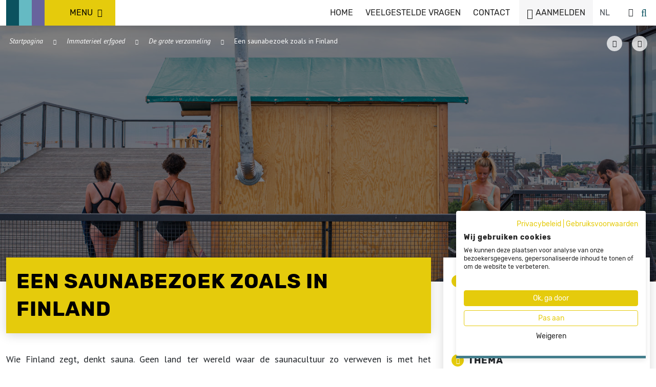

--- FILE ---
content_type: text/html; charset=UTF-8
request_url: https://immaterieelerfgoed.be/nl/erfgoederen/een-saunabezoek-zoals-in-finland
body_size: 10821
content:
<!DOCTYPE html>
<html lang="nl">
<head>
    <meta charset="utf-8">
    <title>Een saunabezoek zoals in Finland | Tradities, gebruiken, praktijken, kennis en vaardigheden</title>
    <meta http-equiv="X-UA-Compatible" content="IE=edge" />

    <meta name="generator" content="Code d'Or bvba - https://codedor.be" >
    <meta name="viewport" content="width=device-width, initial-scale=1.0">
    <meta name="google-site-verification"
        content="VCTEODopXdjJst7nO3-iUoiiuGs1ApH9GBr4nYCuxEM" />

        
    <link href="https://immaterieelerfgoed.be/nl/erfgoederen/Een-saunabezoek-zoals-in-Finland" rel="alternate" hreflang="nl">                <meta name="title" content="Een saunabezoek zoals in Finland"/><meta name="description" content="Wie Finland zegt, denkt sauna. Geen land ter wereld waar de saunacultuur zo verweven is met het dagelijkse leven van haar inwoners als in Finland. Elke Fin, van jong tot oud, gaat meermaals per week de sauna in, daarbij vergezeld door gezinsleden, familie of vrienden. De warmte van de sauna reinigt het lichaam en balsemt de ziel. Het is tevens een belangrijke ontmoetingsplek waar de aanwezigen de tijd nemen voor elkaar.
Het ontstaan van de sauna in Finland gaat duizenden jaren terug in de tijd. Om de koude winters te trotseren, woonde de bevolking in huizen die zich gedeeltelijk onder de grond bevonden. Deze woonplaatsen verwarmden zij door stenen in het vuur te leggen die, nog lang nadat het vuur gedoofd was, hun warmte afgaven. In de saunaruimte pruttelde ook geregeld het eten op de kachel of vonden er belangrijke levensgebeurtenissen plaats. Want de hoge temperaturen steriliseerden de ruimte, wat haar geschikt maakte voor bevallingen of het afleggen van de doden.
Finland telt vandaag ontelbare sauna’s. Getallen circuleren van 3,5 miljoen sauna’s voor 5,5 miljoen Finnen. Quasi elke Fin heeft in huis een sauna, een aantal van hen beschikken daarnaast ook over een buitenverblijf met sauna in het bos of aan een meer en de publieke sauna’s zijn de laatste jaren weer in opmars. Dit zijn plekken waar we met vrienden afspreken, zoals je op café zou gaan. De  bouwstijl van al deze sauna’s varieert enorm. In Finland zijn geen twee sauna’s hetzelfde en meer dan eens vertellen de constructies iets over de persoonlijkheid van de eigenaar.
Wie in de stad woont heeft vaak een elektrische sauna om overlast voor de buren te vermijden. In de meer landelijke gebieden is de houtgestookte sauna nog steeds erg populair. Het geknetter van het vuur, de rode gloed van de dansende vlammen, het aroma van het hout en de prikkeling van de rook in je ogen voegen een zintuigelijke dimensie toe aan de beleving.
Een beetje afhankelijk van waar en met wie je de sauna deelt, ga je naakt in de sauna of draag je badgoed. In de publieke sauna’s zijn er gescheiden ruimtes voor mannen en vrouwen. Maar als je met een groep bekenden afspreekt, kan je ook een ruimte delen. Voor je de sauna betreedt, neem je eerst een douche.
In de sauna zijn houten banken ingebouwd op verschillende hoogtes. Hoe hoger je zit, hoe warmer. Regelmatig giet er een deelnemer water uit over de hete stenen waardoor er stoom vrijkomt, de löly, die de temperatuur even doet oplopen tot 90°. De löyly geeft een heerlijk ‘ksssj’ geluid, waaraan je kan horen of de sauna op temperatuur is. Een Fin vraagt niet of de sauna goed is maar of de löyly goed is. In het oud Fins betekent löyly ‘ziel’ en zo voelt het ook. Het lijkt of de stoom zich als een transparante geest door de saunaruimte beweegt, door je heen gaat en je daarbij schoon veegt. De hete waterdeeltjes van de löyly bijten en prikkelen je huid en doen je extra zweten, waarna ze afkoelen en langzaam langs je huid naar beneden glijden, alsof ze je omarmen.
De löyly brengt je in nauw contact met je lichaam. Door de hitte kan je alleen maar in het nu leven en je lichaam volgen dat aangeeft wanneer het tijd is voor een koude douche of een frisse duik in het meer. De afwisseling tussen heet en (ijs)koud is heerlijk en geeft je een ‘natural high’. Tijdens een sessie loop je meerdere keren binnen en buiten. Alles samen breng je toch gemakkelijk een half uur of langer in de hitte door. Tussendoor sla je jezelf of elkaar met een bussel berkentwijgen om de bloedsomloop te stimuleren.
Het is niet altijd stil in de sauna. Het is een ruimte waar we lachen, discussiëren, ons hart luchten, de wereld verbeteren en als er traantjes vloeien, troost bieden. Het lijkt wel of met het zweet ook de gedachten loskomen. Naar verluidt zouden zelfs belangrijke politieke beslissingen en deals hun beslag kennen in de sauna.
Altijd toegang hebben tot een sauna in de nabije omgeving, zoals in Finland, verhoogt het welzijn van de mensen. Want ongeacht het feit dat een sauna lekker ontspannend werkt, biedt een regelmatig bezoek aan de sauna ook tal van gezondheidsvoordelen. Wetenschappelijke onderzoekers erkennen o.a. de heilzame werking ervan op reuma, spierpijn, de stimulatie van de bloedsomloop en de slaap. Een sauna zou ook positief inwerken op stress, één van de belangrijkste problemen van onze eeuw.
Overal waar Finnen gaan, zetten ze een Finse sauna neer. Brussel heeft er eentje in de Finse Zeemanskerk, in het Europees Parlement en sinds kort is er ook Koti Sauna. Als Finse miste ik de eenvoud en het ruwe, gezellige karakter van een Finse sauna. In Brussel is een sauna meer een luxe-activiteit, waarvoor je naar een spa-resort gaat dat rustig gelegen is buiten het stadscentrum.
Met Koti Sauna, breng ik de Finse sauna-ervaring naar de mensen in de Brusselse binnenstad. Ik trek rond met een mobiele op hout verwarmde sauna mét löyly waarmee ik neerstrijk op verrassende buitenlocaties in de binnenstad zoals een park, een dakterras met uitzicht over de stad of te midden van een woonwijk.
Een sauna is een plaats om te dé-connecteren van je dagelijkse beslommeringen, om de buitenwereld los te laten en in een ontmoeting te stappen met nieuwe mensen! In de sauna omarm je een gevoel van innerlijke rust en dat merk je aan de mensen. Voor en na zien zij er anders uit, er verschijnt een soort innerlijke lach, en daar doe ik het voor."/>    <meta property="og:image" content="https://immaterieelerfgoed.be/files/attachments/.2686/wl1200hp1200q85_ID442_Stilaan_vormt_zich_een_groep_trouwe_volgers_rond_de_Pop_Up_Sauna_C_Lucas_Denuwelaere.png"/><meta property="og:title" content="Een saunabezoek zoals in Finland"/><meta property="og:description" content="Wie Finland zegt, denkt sauna. Geen land ter wereld waar de saunacultuur zo verweven is met het dagelijkse leven van haar inwoners als in Finland. Elke Fin, van jong tot oud, gaat meermaals per week de sauna in, daarbij vergezeld door gezinsleden, familie of vrienden. De warmte van de sauna reinigt het lichaam en balsemt de ziel. Het is tevens een belangrijke ontmoetingsplek waar de aanwezigen de tijd nemen voor elkaar.
Het ontstaan van de sauna in Finland gaat duizenden jaren terug in de tijd. Om de koude winters te trotseren, woonde de bevolking in huizen die zich gedeeltelijk onder de grond bevonden. Deze woonplaatsen verwarmden zij door stenen in het vuur te leggen die, nog lang nadat het vuur gedoofd was, hun warmte afgaven. In de saunaruimte pruttelde ook geregeld het eten op de kachel of vonden er belangrijke levensgebeurtenissen plaats. Want de hoge temperaturen steriliseerden de ruimte, wat haar geschikt maakte voor bevallingen of het afleggen van de doden.
Finland telt vandaag ontelbare sauna’s. Getallen circuleren van 3,5 miljoen sauna’s voor 5,5 miljoen Finnen. Quasi elke Fin heeft in huis een sauna, een aantal van hen beschikken daarnaast ook over een buitenverblijf met sauna in het bos of aan een meer en de publieke sauna’s zijn de laatste jaren weer in opmars. Dit zijn plekken waar we met vrienden afspreken, zoals je op café zou gaan. De  bouwstijl van al deze sauna’s varieert enorm. In Finland zijn geen twee sauna’s hetzelfde en meer dan eens vertellen de constructies iets over de persoonlijkheid van de eigenaar.
Wie in de stad woont heeft vaak een elektrische sauna om overlast voor de buren te vermijden. In de meer landelijke gebieden is de houtgestookte sauna nog steeds erg populair. Het geknetter van het vuur, de rode gloed van de dansende vlammen, het aroma van het hout en de prikkeling van de rook in je ogen voegen een zintuigelijke dimensie toe aan de beleving.
Een beetje afhankelijk van waar en met wie je de sauna deelt, ga je naakt in de sauna of draag je badgoed. In de publieke sauna’s zijn er gescheiden ruimtes voor mannen en vrouwen. Maar als je met een groep bekenden afspreekt, kan je ook een ruimte delen. Voor je de sauna betreedt, neem je eerst een douche.
In de sauna zijn houten banken ingebouwd op verschillende hoogtes. Hoe hoger je zit, hoe warmer. Regelmatig giet er een deelnemer water uit over de hete stenen waardoor er stoom vrijkomt, de löly, die de temperatuur even doet oplopen tot 90°. De löyly geeft een heerlijk ‘ksssj’ geluid, waaraan je kan horen of de sauna op temperatuur is. Een Fin vraagt niet of de sauna goed is maar of de löyly goed is. In het oud Fins betekent löyly ‘ziel’ en zo voelt het ook. Het lijkt of de stoom zich als een transparante geest door de saunaruimte beweegt, door je heen gaat en je daarbij schoon veegt. De hete waterdeeltjes van de löyly bijten en prikkelen je huid en doen je extra zweten, waarna ze afkoelen en langzaam langs je huid naar beneden glijden, alsof ze je omarmen.
De löyly brengt je in nauw contact met je lichaam. Door de hitte kan je alleen maar in het nu leven en je lichaam volgen dat aangeeft wanneer het tijd is voor een koude douche of een frisse duik in het meer. De afwisseling tussen heet en (ijs)koud is heerlijk en geeft je een ‘natural high’. Tijdens een sessie loop je meerdere keren binnen en buiten. Alles samen breng je toch gemakkelijk een half uur of langer in de hitte door. Tussendoor sla je jezelf of elkaar met een bussel berkentwijgen om de bloedsomloop te stimuleren.
Het is niet altijd stil in de sauna. Het is een ruimte waar we lachen, discussiëren, ons hart luchten, de wereld verbeteren en als er traantjes vloeien, troost bieden. Het lijkt wel of met het zweet ook de gedachten loskomen. Naar verluidt zouden zelfs belangrijke politieke beslissingen en deals hun beslag kennen in de sauna.
Altijd toegang hebben tot een sauna in de nabije omgeving, zoals in Finland, verhoogt het welzijn van de mensen. Want ongeacht het feit dat een sauna lekker ontspannend werkt, biedt een regelmatig bezoek aan de sauna ook tal van gezondheidsvoordelen. Wetenschappelijke onderzoekers erkennen o.a. de heilzame werking ervan op reuma, spierpijn, de stimulatie van de bloedsomloop en de slaap. Een sauna zou ook positief inwerken op stress, één van de belangrijkste problemen van onze eeuw.
Overal waar Finnen gaan, zetten ze een Finse sauna neer. Brussel heeft er eentje in de Finse Zeemanskerk, in het Europees Parlement en sinds kort is er ook Koti Sauna. Als Finse miste ik de eenvoud en het ruwe, gezellige karakter van een Finse sauna. In Brussel is een sauna meer een luxe-activiteit, waarvoor je naar een spa-resort gaat dat rustig gelegen is buiten het stadscentrum.
Met Koti Sauna, breng ik de Finse sauna-ervaring naar de mensen in de Brusselse binnenstad. Ik trek rond met een mobiele op hout verwarmde sauna mét löyly waarmee ik neerstrijk op verrassende buitenlocaties in de binnenstad zoals een park, een dakterras met uitzicht over de stad of te midden van een woonwijk.
Een sauna is een plaats om te dé-connecteren van je dagelijkse beslommeringen, om de buitenwereld los te laten en in een ontmoeting te stappen met nieuwe mensen! In de sauna omarm je een gevoel van innerlijke rust en dat merk je aan de mensen. Voor en na zien zij er anders uit, er verschijnt een soort innerlijke lach, en daar doe ik het voor."/><meta property="og:url" content="https://immaterieelerfgoed.be/nl/erfgoederen/een-saunabezoek-zoals-in-finland"/><meta property="og:type" content="website"/>
    <link href="/favicon.ico" type="image/x-icon" rel="icon"/><link href="/favicon.ico" type="image/x-icon" rel="shortcut icon"/>        <link rel="icon" sizes="192x192" href="https://immaterieelerfgoed.be/img/touch-icon.png">
    <link rel="apple-touch-icon" href="https://immaterieelerfgoed.be/img/touch-icon.png">

    
    <link rel="stylesheet" type="text/css" href="/css/website.57f84adf3854ea64c3f7.css" media="all"/><link rel="stylesheet" type="text/css" href="/css/print.57f84adf3854ea64c3f7.css" media="print"/>    
    <!-- Google Tag Manager -->
    <script>(function(w,d,s,l,i){w[l]=w[l]||[];w[l].push({'gtm.start':
    new Date().getTime(),event:'gtm.js'});var f=d.getElementsByTagName(s)[0],
    j=d.createElement(s),dl=l!='dataLayer'?'&l='+l:'';j.async=true;j.src=
    'https://www.googletagmanager.com/gtm.js?id='+i+dl;f.parentNode.insertBefore(j,f);
    })(window,document,'script','dataLayer','GTM-PTK82B4');</script>
    <!-- End Google Tag Manager -->
</head>

<body class="body">
    <!-- Google Tag Manager (noscript) -->
    <noscript><iframe src="https://www.googletagmanager.com/ns.html?id=GTM-PTK82B4"
    height="0" width="0" style="display:none;visibility:hidden"></iframe></noscript>
    <!-- End Google Tag Manager (noscript) -->

        







<header class="header">
    
    <div class="container h-100">
        <div class="header-left">
            <a class="
            header-menu-button
            header-menu-button--heirloom toggle-nav
            "
            href="#"
            aria-label="ICE Logo"
            data-layout="header"
            >
                <span class="header-left-text">Menu                <i class="fas fa-bars navigationIcon"></i></span>
            </a>
        </div>
        <div class="header-right ">
            <div class="row no-gutters">
                <div class="col-lg-auto header-menu-header">
                    <ul><li><a href="/nl" title="Home"><span>Home</span></a></li><li><a href="https://help.immaterieelerfgoed.be" title="Veelgestelde vragen"><span>Veelgestelde vragen</span></a></li><li><a href="/nl/contact" title="Contact"><span>Contact</span></a></li><li class="header-menu-dark-btn login-register-btn"><a href="/nl/aanmelden" title="Aanmelden"><span>Aanmelden</span></a></li></ul>                </div>
                                    <div class="col-2 col-lg-auto">
                    <div class="langselect">
        <div class="select-input-wrapper">
    <select name="lang" id="lang-switcher" data-url="/switch-locale/{:locale}/nl/erfgoederen/een-saunabezoek-zoals-in-finland" class="form-control" aria-label="Language selector">
<option value="nl" selected="selected">nl</option>
<option value="google-translate">Other</option>
</select>    </div>
</div>
                    </div>
                    <div class="col-10 col-lg-auto">
                        <form
    class='searchbar font-smoothing'
    action='
        https://immaterieelerfgoed.be/nl/zoeken'
    method="get"
>
    <input placeholder="Zoek..."
    id="search"
    name='q'
    class="search-text-input"
    type="text">
    <label for="search">
        <a href="#" class="search-button" aria-label="search button">
            <i class="fal fa-search search-button-icon"></i>
        </a>
    </label>
</form>
                    </div>
                            </div>
        </div>
    </div>
</header>
<div class="offcanvas-navigation">
    <div class="offcanvas-navigation-menu menu-main">
    <ul><li class="main-navigation-heirloom-link active"><a href="/nl/erfgoederen" title="Alles over immaterieel erfgoed in Vlaanderen"><span>Immaterieel erfgoed</span></a><ul><li><a href="/nl/wat-is-immaterieel-erfgoed" title="Meer info over immaterieel erfgoed"><span>Wat is het?</span></a></li><li class="active"><a href="/nl/erfgoederen" title="Dit erfgoed leeft in Vlaanderen"><span>De grote verzameling</span></a></li><li><a href="/nl/inventaris-vlaanderen" title="Meer info over de Inventaris Vlaanderen"><span>Inventaris Vlaanderen</span></a></li><li><a href="/nl/erfgoed/toevoegen" title="Voeg hier jouw erfgoed toe aan het overzicht!"><span>Voeg jouw erfgoed toe</span></a></li></ul></li><li class="main-navigation-knowledge-link"><a href="/nl/inspiratie" title="Toekomst geven"><span>Toekomst geven</span></a><ul><li><a href="/nl/hoe-toekomst-geven" title="Wat is borgen?"><span>Wat is borgen?</span></a></li><li><a href="https://immaterieelerfgoed.be/nl/inspiratie?category=voorbeelden" title="Voorbeelden"><span>Voorbeelden</span></a></li><li><a href="/nl/inspiratie/register-van-inspirerende-voorbeelden" title="Register van Inspirerende Voorbeelden"><span>Register van Inspirerende Voorbeelden</span></a></li><li><a href="https://immaterieelerfgoed.be/nl/inspiratie?category=methodieken" title="Methodes om aan borging te doen"><span>Methodieken</span></a></li><li><a href="https://immaterieelerfgoed.be/nl/inspiratie?category=leesmateriaal" title="Leesmateriaal"><span>Leesmateriaal</span></a></li><li><a href="/nl/dashboard/borgings-acties" title="Voeg jouw actie toe"><span>Voeg jouw actie toe</span></a></li></ul></li><li class="main-navigation-wisdom-link"><a href="/nl/kennis" title="Kennis"><span>Kennis</span></a><ul><li><a href="https://immaterieelerfgoed.be/nl/kennis?category=leesmateriaal" title="Leesmateriaal"><span>Leesmateriaal</span></a></li><li><a href="https://immaterieelerfgoed.be/nl/kennis?category=thema-s" title="Themadossiers"><span>Themadossiers</span></a></li></ul></li><li class="main-navigation-actuality-link"><a href="/nl/actualiteit" title="Actueel"><span>Actueel</span></a><ul><li><a href="/nl/actualiteit/nieuws" title="Nieuws"><span>Nieuws</span></a></li><li><a href="/nl/actualiteit/vormingen" title="Agenda"><span>Agenda</span></a></li><li><a href="https://immaterieelerfgoed.be/nl/actualiteit/uit-in-vlaanderen" title="UiTinVlaanderen"><span>UiTinVlaanderen</span></a></li></ul></li><li class="main-navigation-default-link"><a href="/nl/meer-weten" title="Meer weten"><span>Meer weten</span></a><ul><li><a href="/nl/hoe-werkt-het" title="Over deze website"><span>Over deze website</span></a></li><li><a href="https://immaterieelerfgoed.be/nl/wegwijs" title="Wegwijs"><span>Wegwijs</span></a></li><li><a href="/nl/waarom-jouw-erfgoed-delen" title="Waarom jouw erfgoed delen?"><span>Waarom jouw erfgoed delen?</span></a></li><li><a href="/nl/hoe-zelf-info-delen" title="Hoe jouw erfgoed delen?"><span>Hoe jouw erfgoed delen?</span></a></li><li><a href="https://help.immaterieelerfgoed.be" title="Veelgestelde vragen"><span>Veelgestelde vragen</span></a></li></ul></li></ul>    </div>
    <div class="offcanvas-navigation-menu menu-header">
    <ul><li><a href="/nl" title="Home"><span>Home</span></a></li><li><a href="https://help.immaterieelerfgoed.be" title="Veelgestelde vragen"><span>Veelgestelde vragen</span></a></li><li><a href="/nl/contact" title="Contact"><span>Contact</span></a></li><li class="header-menu-dark-btn login-register-btn"><a href="/nl/aanmelden" title="Aanmelden"><span>Aanmelden</span></a></li></ul>    </div>
    <div class="socialmedia-block">
    <ul class="social-media-links"><li><a href="https://www.facebook.com/Immaterieelerfgoedbe-2254766198090325/" target="_blank" title="Facebook-official" data-label="facebook"><i class="fa fa-facebook-official"></i></a></li><li><a href="https://www.linkedin.com/company/workshop-intangible-heritage-be" target="_blank" title="Linkedin" data-label="linkedin"><i class="fa fa-linkedin"></i></a></li><li><a href="https://www.instagram.com/immaterieelerfgoed_be/" target="_blank" title="Instagram" data-label="instagram"><i class="fa fa-instagram"></i></a></li></ul></div></div>
    

<div
            data-lazyload-bg="https://immaterieelerfgoed.be/files/attachments/.2662/w1440h700zcCq85_Pop-Up-sauna-op-het-dak-van-COOP-SAUNA-KOTI-ICE-8-HIGHRES-C-Lucas-Denuwelaere.jpg"
        class="page-header ">
    <div class="container page-header-content">
        <div class="page-header-icons">
                            <div class="socialmedia-block-vertical">
                    <a
                    href="/nl/erfgoederen/een-saunabezoek-zoals-in-finland/pdf"
                    aria-label="PDF download button"
                    class="page-header-icon download-icon-btn js-pdf-download-button"
                    data-label="Een saunabezoek zoals in Finland">
                        <i class="fal fa-download"></i>
                    </a>
                </div>
                                        <div class="socialmedia-block-vertical">
                    <a href="#" aria-label="Share button" class="page-header-icon share-icon-btn">
                        <i class="fal fa-share-alt"></i>
                    </a>
                    <div class="socialmedia-block">
                        <ul class="social-media-links">
                            <li>
                                <a href="#" class="fb-share" onclick="window.open('https://www.facebook.com/sharer/sharer.php?u=https://immaterieelerfgoed.be/nl/erfgoederen/een-saunabezoek-zoals-in-finland','facebookShareDialog','width=600,height=436'); return false;"><i class="fa fa-facebook fb-share"></i></a>                            </li>
                            <li>
                                <a href="https://twitter.com/share?" target="_blank" class="tw-share twitter-share-button" data-lang="nl" data-hashtags=""><i class="fa fa-twitter tw-share"></i></a>                            </li>
                        </ul>
                    </div>
                </div>
                    </div>
        <ul class="breadcrumb"><li><a href="/nl" title="Home">Startpagina</a><span class="divider"></span></li><li><a href="/nl/erfgoederen" title="Alles over immaterieel erfgoed in Vlaanderen">Immaterieel erfgoed</a><span class="divider"></span></li><li><a href="/nl/erfgoederen" title="Dit erfgoed leeft in Vlaanderen">De grote verzameling</a><span class="divider"></span></li><li class="active">Een saunabezoek zoals in Finland</li></ul>            <div class="col-md-8 col-pos-center page-header-text">
                    </div>
    
    </div>
</div>




<div class="detail-page detail-page-heirloom js-analytics-view" data-category="View erfgoed" data-label="Een saunabezoek zoals in Finland">
    <div class="container main-content">
        <div class="row">
            <div class="col-12 col-md-7 col-lg-8">
                <div class="detail-page-content">
                    <h1 class="title-block">Een saunabezoek zoals in Finland</h1>

                    
                                            <div class="heirloom-big-collection-text-block">
                            <p style="text-align: justify;">Wie Finland zegt, denkt sauna. Geen land ter wereld waar de saunacultuur zo verweven is met het dagelijkse leven van haar inwoners als in Finland. <strong>Elke Fin, van jong tot oud, gaat meermaals per week de sauna in,</strong> daarbij vergezeld door gezinsleden, familie of vrienden. De warmte van de sauna reinigt het lichaam en balsemt de ziel. Het is tevens een belangrijke <strong>ontmoetingsplek</strong> waar de aanwezigen de tijd nemen voor elkaar.</p>
<p style="text-align: justify;">Het <strong>ontstaan</strong> van de sauna in Finland gaat duizenden jaren terug in de tijd. Om de koude winters te trotseren, woonde de bevolking in huizen die zich gedeeltelijk onder de grond bevonden. Deze woonplaatsen verwarmden zij door stenen in het vuur te leggen die, nog lang nadat het vuur gedoofd was, hun warmte afgaven. In de saunaruimte pruttelde ook geregeld het eten op de kachel of vonden er belangrijke levensgebeurtenissen plaats. Want de hoge temperaturen steriliseerden de ruimte, wat haar geschikt maakte voor bevallingen of het afleggen van de doden.</p>
<p style="text-align: justify;"><strong>Finland</strong> telt <strong>vandaag</strong> ontelbare sauna’s. Getallen circuleren van 3,5 miljoen sauna’s voor 5,5 miljoen Finnen. Quasi elke Fin heeft in huis een sauna, een aantal van hen beschikken daarnaast ook over een buitenverblijf met sauna in het bos of aan een meer en de publieke sauna’s zijn de laatste jaren weer in opmars. Dit zijn plekken waar we met vrienden afspreken, zoals je op café zou gaan. De  <strong>bouwstijl</strong> van al deze sauna’s varieert enorm. In Finland zijn geen twee sauna’s hetzelfde en meer dan eens vertellen de constructies iets over de persoonlijkheid van de eigenaar.</p>
<p style="text-align: justify;">Wie in de stad woont heeft vaak een elektrische sauna om overlast voor de buren te vermijden. In de meer landelijke gebieden is de houtgestookte sauna nog steeds erg populair. Het geknetter van het vuur, de rode gloed van de dansende vlammen, het aroma van het hout en de prikkeling van de rook in je ogen voegen een zintuigelijke dimensie toe aan de beleving.</p>
<p style="text-align: justify;">Een beetje afhankelijk van waar en met wie je de sauna deelt, ga je <strong>naakt</strong> in de sauna <strong>of</strong> draag je <strong>badgoed</strong>. In de publieke sauna’s zijn er gescheiden ruimtes voor mannen en vrouwen. Maar als je met een groep bekenden afspreekt, kan je ook een ruimte delen. Voor je de sauna betreedt, neem je eerst een douche.</p>
<p style="text-align: justify;">In de sauna zijn houten banken ingebouwd op verschillende hoogtes. Hoe hoger je zit, hoe warmer. Regelmatig giet er een deelnemer water uit over de hete stenen waardoor er stoom vrijkomt, de löly, die de temperatuur even doet oplopen tot 90°. De löyly geeft een heerlijk ‘ksssj’ geluid, waaraan je kan horen of de sauna op temperatuur is. <strong>Een Fin vraagt niet of de sauna goed is maar of de löyly goed is.</strong> In het oud Fins betekent löyly ‘<strong>ziel’</strong> en zo voelt het ook. Het lijkt of de stoom zich als een transparante geest door de saunaruimte beweegt, door je heen gaat en je daarbij schoon veegt. De hete waterdeeltjes van de löyly bijten en prikkelen je huid en doen je extra zweten, waarna ze afkoelen en langzaam langs je huid naar beneden glijden, alsof ze je omarmen.</p>
<p style="text-align: justify;">De löyly brengt je in nauw <strong>contact met je lichaam</strong>. Door de hitte kan je alleen maar <strong>in het nu leven</strong> en je lichaam volgen dat aangeeft wanneer het tijd is voor een koude douche of een frisse duik in het meer. De afwisseling tussen heet en (ijs)koud is heerlijk en geeft je een <strong>‘natural high’</strong>. Tijdens een sessie loop je meerdere keren binnen en buiten. Alles samen breng je toch gemakkelijk een half uur of langer in de hitte door. Tussendoor sla je jezelf of elkaar met een bussel berkentwijgen om de bloedsomloop te stimuleren.</p>
<p style="text-align: justify;">Het is niet altijd stil in de sauna. Het is een ruimte waar we lachen, discussiëren, ons hart luchten, de wereld verbeteren en als er traantjes vloeien, troost bieden. Het lijkt wel of met het zweet ook de gedachten loskomen. Naar verluidt zouden zelfs belangrijke politieke beslissingen en deals hun beslag kennen in de sauna.</p>
<p style="text-align: justify;">Altijd toegang hebben tot een sauna in de nabije omgeving, zoals in Finland, verhoogt het <strong>welzijn</strong> van de mensen. Want ongeacht het feit dat een sauna lekker ontspannend werkt, biedt een regelmatig bezoek aan de sauna ook tal van <strong>gezondheidsvoordelen</strong>. Wetenschappelijke onderzoekers erkennen o.a. de heilzame werking ervan op reuma, spierpijn, de stimulatie van de bloedsomloop en de slaap. Een sauna zou ook positief inwerken op stress, één van de belangrijkste problemen van onze eeuw.</p>
<p style="text-align: justify;"><strong>Overal waar Finnen gaan, zetten ze een Finse sauna neer.</strong> Brussel heeft er eentje in de Finse Zeemanskerk, in het Europees Parlement en sinds kort is er ook Koti Sauna. Als Finse miste ik de eenvoud en het ruwe, gezellige karakter van een Finse sauna. In Brussel is een sauna meer een luxe-activiteit, waarvoor je naar een spa-resort gaat dat rustig gelegen is buiten het stadscentrum.</p>
<p style="text-align: justify;">Met Koti Sauna, breng ik de Finse sauna-ervaring naar de mensen in de Brusselse binnenstad. Ik trek rond met een mobiele op hout verwarmde sauna mét löyly waarmee ik neerstrijk op verrassende buitenlocaties in de binnenstad zoals een park, een dakterras met uitzicht over de stad of te midden van een woonwijk.</p>
<p style="text-align: justify;">Een sauna is een plaats om te <strong>dé-connecteren</strong> van je dagelijkse beslommeringen, om de buitenwereld los te laten en in een <strong>ontmoeting</strong> te stappen met nieuwe mensen! In de sauna omarm je een gevoel van <strong>innerlijke rust</strong> en dat merk je aan de mensen. Voor en na zien zij er anders uit, er verschijnt een soort innerlijke lach, en daar doe ik het voor.</p>                        </div>
                                    </div>
                <div>
                                            <div class="d-flex align-items-center">
                            <i aria-hidden="true" class="fal fa-camera mr-2"></i>
                                                            <p class="mb-0 mr-1">
                                    <!-- Breaks are correct -->

<p><code></code></p>
Koti Pop-Up sauna op het dak van COOP
| ©
Lucas Denuwelaere                                </p>
                                                    </div>
                                    </div>
            </div>
            <div class="col-12 col-md-5 col-lg-4">
                <aside class="detail-page-aside">
                                                                <section class="detail-page-aside-section detail-page-aside-section-contact">
    <div class="row no-gutters">
        <div class="col-auto">
            <i class="fal fa-user detail-page-aside-icon"></i>
        </div>
        <div class="col">
            <h6>Inzender</h6>
            <ul class="naked-list contact-list">
                        <li>Anna Clarac</li>
                                <li>Koti Sauna</li>
                                <li><a href="http://www.kotisauna.be" target="_blank">Website</a></li>
            </ul>
        </div>
    </div>
</section>
                                                                                <section class="detail-page-aside-section detail-page-aside-section-categories">
    <div class="row no-gutters">
        <div class="col-auto">
            <i class="fal fa-archive detail-page-aside-icon"></i>
        </div>
        <div class="col">
            <h6>Thema</h6>
            <ul class="naked-list categories-list">
                        <li>Feesten, rituelen en sociale gebruiken</li>
            </ul>
        </div>
    </div>
</section>
                    <section class="detail-page-aside-section detail-page-aside-section-social_links">
    <div class="row no-gutters">
        <div class="col-auto">
            <i class="fal fa-link detail-page-aside-icon"></i>
        </div>
        <div class="col">
            <h6>Links</h6>
            <ul class="naked-list social_links-list">
            <li>
                        <a target="_blank" href="https://www.facebook.com/Kotisauna.brussels">
                Facebook: Koti Sauna            </a>
        </li>
            <li>
                        <a target="_blank" href="https://belgia.merimieskirkko.fi/">
                Website: Finse Zeemanskerk            </a>
        </li>
    </ul>
        </div>
    </div>
</section>
                                            <section class="detail-page-aside-section detail-page-aside-section-tags">
    <div class="row no-gutters">
        <div class="col-auto">
            <i class="fal fa-hashtag detail-page-aside-icon"></i>
        </div>
        <div class="col">
            <h6>Trefwoord</h6>
            <ul class="naked-list tags-list">
                        <li>
                <a href="/nl/zoeken?q=sociaal+gebruik">sociaal gebruik</a>            </li>
            </ul>
        </div>
    </div>
</section>
                                                                            </aside>
                <aside class="detail-page-small-aside">
                    <h5>Meer weten of samenwerken?</h5>
                    <p>Dit erfgoed werd toegevoegd door iemand die het een warm hart toedraagt. Wil je meer weten? Heb je een opmerking? Of zie je kansen in een samenwerking? 
Werkplaats immaterieel erfgoed brengt je in contact met de inzender van deze praktijk.</p>
                    <a href="/nl/contact" class="btn">Contact</a>                </aside>
            </div>
        </div>
    </div>
        <div class="detail-page-bottom mt-0">
        <div class="container detail-page-bottom-content">
            <div class="row no-gutters">
                <div class="col-12 detail-page-bottom-content-carousel">
                    <h4 class="detail-page-bottom-content-title">
                        Ook dit erfgoed leeft!                    </h4>
                                            <div class="item-listing item-listing-heirlooms">
                            <i
                            class="fas fa-chevron-left carousel-navigation carousel-navigation-left">
                            </i>
                            <div class="carousel slick-initialized slick-slider slick-dotted">
                                                                    <div class="carousel-item related-heirloom-block">
                                    
<div
    class="item-listing-block js-clickable-block         wide
    ">
    <div class="icon-wrap">
                    </div>
    <div class="item-listing-block-text-shadow"></div>
    <div class="item-listing-block-text">
        <h3 class="item-listing-block-title">Palmprocessie Hoegaarden</h3>
        <p class="item-listing-block-tags">Feesten, rituelen en sociale gebruiken</p>
    </div>
    <div class="item-listing-block-image"
            style="background-image:url('https://immaterieelerfgoed.be/files/attachments/.5227/w700h700q85_Palmprocessie_Hoegaarden_C_GenootschapXIIApostelen_22.jpg');">
    </div>
    <a href="/nl/erfgoederen/palmprocessie-hoegaarden" class="js-clickable-link">Palmprocessie Hoegaarden</a>
</div>

                                    </div>
                                                                    <div class="carousel-item related-heirloom-block">
                                    
<div
    class="item-listing-block js-clickable-block         wide
    ">
    <div class="icon-wrap">
                    </div>
    <div class="item-listing-block-text-shadow"></div>
    <div class="item-listing-block-text">
        <h3 class="item-listing-block-title">Patersholfeesten</h3>
        <p class="item-listing-block-tags">Muziek en podiumkunsten, Feesten, rituelen en sociale gebruiken, Eten en drinken</p>
    </div>
    <div class="item-listing-block-image"
            style="background-image:url('https://immaterieelerfgoed.be/files/attachments/.4737/w700h700q85_IMG20240810000829.jpg');">
    </div>
    <a href="/nl/erfgoederen/patersholfeesten" class="js-clickable-link">Patersholfeesten</a>
</div>

                                    </div>
                                                                    <div class="carousel-item related-heirloom-block">
                                    
<div
    class="item-listing-block js-clickable-block         wide
    ">
    <div class="icon-wrap">
                    </div>
    <div class="item-listing-block-text-shadow"></div>
    <div class="item-listing-block-text">
        <h3 class="item-listing-block-title">Het bereiden en verkopen van karakollen</h3>
        <p class="item-listing-block-tags">Feesten, rituelen en sociale gebruiken, Eten en drinken, Ambacht, vakmanschap en techniek</p>
    </div>
    <div class="item-listing-block-image"
            style="background-image:url('https://immaterieelerfgoed.be/files/attachments/.5443/w700h700q85_image4_1.jpeg');">
    </div>
    <a href="/nl/erfgoederen/Het-bereiden-en-verkopen-van-karakollen" class="js-clickable-link">Het bereiden en verkopen van karakollen</a>
</div>

                                    </div>
                                                                    <div class="carousel-item related-heirloom-block">
                                    
<div
    class="item-listing-block js-clickable-block         wide
    ">
    <div class="icon-wrap">
                    </div>
    <div class="item-listing-block-text-shadow"></div>
    <div class="item-listing-block-text">
        <h3 class="item-listing-block-title">Afscheid nemen van een overledene volgens gebruiken uit het Tibetaans boeddhisme</h3>
        <p class="item-listing-block-tags">Feesten, rituelen en sociale gebruiken</p>
    </div>
    <div class="item-listing-block-image"
            style="background-image:url('https://immaterieelerfgoed.be/files/attachments/.4786/w700h700q85_ID668_Mandala_C_Wu_Ji_Ma.jpeg');">
    </div>
    <a href="/nl/erfgoederen/Afscheid-nemen-van-een-overledene-volgens-gebruiken-uit-het-Tibetaans-boeddhisme" class="js-clickable-link">Afscheid nemen van een overledene volgens gebruiken uit het Tibetaans boeddhisme</a>
</div>

                                    </div>
                                                                    <div class="carousel-item related-heirloom-block">
                                    
<div
    class="item-listing-block js-clickable-block         wide
    ">
    <div class="icon-wrap">
                    </div>
    <div class="item-listing-block-text-shadow"></div>
    <div class="item-listing-block-text">
        <h3 class="item-listing-block-title">Historisch schermen bij de Sint-Michielsgilde Antwerpen</h3>
        <p class="item-listing-block-tags">Feesten, rituelen en sociale gebruiken, Sport en spel, Ambacht, vakmanschap en techniek</p>
    </div>
    <div class="item-listing-block-image"
            style="background-image:url('https://immaterieelerfgoed.be/files/attachments/.5218/w700h700q85_Logo_4_zondertext1.png');">
    </div>
    <a href="/nl/erfgoederen/Historisch-schermen-bij-de-Sint-Michielsgilde-Antwerpen" class="js-clickable-link">Historisch schermen bij de Sint-Michielsgilde Antwerpen</a>
</div>

                                    </div>
                                                                    <div class="carousel-item related-heirloom-block">
                                    
<div
    class="item-listing-block js-clickable-block         wide
    ">
    <div class="icon-wrap">
                    </div>
    <div class="item-listing-block-text-shadow"></div>
    <div class="item-listing-block-text">
        <h3 class="item-listing-block-title">Nationale Hulde aan Zijne Majesteit Koning Albert I en de Helden van de IJzer in Nieuwpoort</h3>
        <p class="item-listing-block-tags">Feesten, rituelen en sociale gebruiken</p>
    </div>
    <div class="item-listing-block-image"
            style="background-image:url('https://immaterieelerfgoed.be/files/attachments/.4973/w700h700q85_NationaleHulde3.JPG');">
    </div>
    <a href="/nl/erfgoederen/nationale-hulde-aan-zijne-majesteit-koning-albert-i-en-de-helden-van-de-ijzer-in-nieuwpoort" class="js-clickable-link">Nationale Hulde aan Zijne Majesteit Koning Albert I en de Helden van de IJzer in Nieuwpoort</a>
</div>

                                    </div>
                                                                    <div class="carousel-item related-heirloom-block">
                                    
<div
    class="item-listing-block js-clickable-block         wide
    ">
    <div class="icon-wrap">
                    </div>
    <div class="item-listing-block-text-shadow"></div>
    <div class="item-listing-block-text">
        <h3 class="item-listing-block-title">Marokkaanse Chaabi in Brussel en Vlaanderen</h3>
        <p class="item-listing-block-tags">Muziek en podiumkunsten, Feesten, rituelen en sociale gebruiken</p>
    </div>
    <div class="item-listing-block-image"
            style="background-image:url('https://immaterieelerfgoed.be/files/attachments/.5172/w700h700q85_B_netChaabi1NisranAZOUAGHE.jpg');">
    </div>
    <a href="/nl/erfgoederen/marokkaanse-chaabi-in-brussel-en-vlaanderen" class="js-clickable-link">Marokkaanse Chaabi in Brussel en Vlaanderen</a>
</div>

                                    </div>
                                                                    <div class="carousel-item related-heirloom-block">
                                    
<div
    class="item-listing-block js-clickable-block         wide
    ">
    <div class="icon-wrap">
                            <div
                class="icon inventory"
                data-toggle="tooltip"
                data-placement="right"
                title="Opgenomen op de Inventaris Vlaanderen">
                <i class="fas fa-star"></i>
                <span class="d-none">
                    Opgenomen op de Inventaris Vlaanderen                </span>
            </div>
            </div>
    <div class="item-listing-block-text-shadow"></div>
    <div class="item-listing-block-text">
        <h3 class="item-listing-block-title">Het leren en het gebruik van braille</h3>
        <p class="item-listing-block-tags">Vertellen en taalgebruik , Feesten, rituelen en sociale gebruiken, Ander</p>
    </div>
    <div class="item-listing-block-image"
            style="background-image:url('https://immaterieelerfgoed.be/files/attachments/.5000/w700h700q85_BrailletoetsenbordiPhone.png');">
    </div>
    <a href="/nl/erfgoederen/het-leren-en-het-gebruik-van-braille" class="js-clickable-link">Het leren en het gebruik van braille</a>
</div>

                                    </div>
                                                                    <div class="carousel-item related-heirloom-block">
                                    
<div
    class="item-listing-block js-clickable-block         wide
    ">
    <div class="icon-wrap">
                    </div>
    <div class="item-listing-block-text-shadow"></div>
    <div class="item-listing-block-text">
        <h3 class="item-listing-block-title">Het uitblazen van kaarsjes op een verjaardagstaart</h3>
        <p class="item-listing-block-tags">Feesten, rituelen en sociale gebruiken</p>
    </div>
    <div class="item-listing-block-image"
            style="background-image:url('https://immaterieelerfgoed.be/files/attachments/.5403/w700h700q85_candlesonacake.jpg');">
    </div>
    <a href="/nl/erfgoederen/het-uitblazen-van-kaarsjes-op-een-verjaardagstaart" class="js-clickable-link">Het uitblazen van kaarsjes op een verjaardagstaart</a>
</div>

                                    </div>
                                                                    <div class="carousel-item related-heirloom-block">
                                    
<div
    class="item-listing-block js-clickable-block         wide
    ">
    <div class="icon-wrap">
                    </div>
    <div class="item-listing-block-text-shadow"></div>
    <div class="item-listing-block-text">
        <h3 class="item-listing-block-title">Sint-Hubertus vieren in Lier</h3>
        <p class="item-listing-block-tags">Feesten, rituelen en sociale gebruiken, Natuur en landbouw</p>
    </div>
    <div class="item-listing-block-image"
            style="background-image:url('https://immaterieelerfgoed.be/files/attachments/.5585/w700h700q85_SINT_HUBERTUS_07_1.jpg');">
    </div>
    <a href="/nl/erfgoederen/Sint-Hubertus-vieren-in-Lier" class="js-clickable-link">Sint-Hubertus vieren in Lier</a>
</div>

                                    </div>
                                                            </div>
                            <i
                            class="fas fa-chevron-right carousel-navigation carousel-navigation-right">
                            </i>
                        </div>
                                        <a href="/nl/erfgoed/toevoegen" class="btn btn-wide btn-add">Voeg jouw erfgoed toe</a>                </div>
                <div class="col-12 detail-page-bottom-content-carousel">
                    <h4>
                        Voorbeeldacties: zo geven mensen immaterieel erfgoed toekomst                    </h4>
                                            <div class="item-listing item-listing-articles">
                            <i
                            class="fas fa-chevron-left carousel-navigation carousel-navigation-left">
                            </i>
                            <div class="carousel slick-initialized slick-slider slick-dotted">
                                                                    <div class="carousel-item related-article-block">
                                    
<div
    class="item-listing-block js-clickable-block         wide
    ">
    <div class="icon-wrap">
                    </div>
    <div class="item-listing-block-text-shadow"></div>
    <div class="item-listing-block-text">
        <h3 class="item-listing-block-title"></h3>
    </div>
    <div class="item-listing-block-image"
            style="background-image:url('https://immaterieelerfgoed.be/files/attachments/.194/w700h700q85_Herlanceren_klompen_1.jpeg');">
    </div>

            <a href="/nl/kennis" class="js-clickable-link"></a>
    </div>
                                    </div>
                                                                    <div class="carousel-item related-article-block">
                                    
<div
    class="item-listing-block js-clickable-block         wide
    ">
    <div class="icon-wrap">
                    </div>
    <div class="item-listing-block-text-shadow"></div>
    <div class="item-listing-block-text">
        <h3 class="item-listing-block-title"></h3>
    </div>
    <div class="item-listing-block-image"
            style="background-image:url('https://immaterieelerfgoed.be/files/attachments/.1762/w700h700q85_Screenshot_2020_12_22_at_12_01_34.png');">
    </div>

            <a href="/nl/kennis" class="js-clickable-link"></a>
    </div>
                                    </div>
                                                                    <div class="carousel-item related-article-block">
                                    
<div
    class="item-listing-block js-clickable-block         wide
    ">
    <div class="icon-wrap">
                    </div>
    <div class="item-listing-block-text-shadow"></div>
    <div class="item-listing-block-text">
        <h3 class="item-listing-block-title"></h3>
    </div>
    <div class="item-listing-block-image"
            style="background-image:url('https://immaterieelerfgoed.be/files/attachments/.951/w700h700q85_ICEwaarderen_Femke_den_Hollander.jpg');">
    </div>

            <a href="/nl/kennis" class="js-clickable-link"></a>
    </div>
                                    </div>
                                                                    <div class="carousel-item related-article-block">
                                    
<div
    class="item-listing-block js-clickable-block         wide
    ">
    <div class="icon-wrap">
                    </div>
    <div class="item-listing-block-text-shadow"></div>
    <div class="item-listing-block-text">
        <h3 class="item-listing-block-title"></h3>
    </div>
    <div class="item-listing-block-image"
            style="background-image:url('https://immaterieelerfgoed.be/files/attachments/.1732/w700h700q85_Boek-Musea-en-immaterieel-cultureel-erfgoed.png');">
    </div>

            <a href="/nl/kennis" class="js-clickable-link"></a>
    </div>
                                    </div>
                                                                    <div class="carousel-item related-article-block">
                                    
<div
    class="item-listing-block js-clickable-block         wide
    ">
    <div class="icon-wrap">
                    </div>
    <div class="item-listing-block-text-shadow"></div>
    <div class="item-listing-block-text">
        <h3 class="item-listing-block-title"></h3>
    </div>
    <div class="item-listing-block-image"
            style="background-image:url('https://immaterieelerfgoed.be/files/attachments/.1835/w700h700q85_JorijnInterviewSocius2.png');">
    </div>

            <a href="/nl/kennis" class="js-clickable-link"></a>
    </div>
                                    </div>
                                                            </div>
                            <i
                            class="fas fa-chevron-right carousel-navigation carousel-navigation-right">
                            </i>
                        </div>
                                        <a href="/nl/dashboard/borgings-acties/aanmaken" class="btn btn-wide btn-add">Voeg jouw actie toe</a>                </div>
            </div>
        </div>
    </div>
</div>
<footer class="main-footer">
    <div class="container">
        <div class="row">
            <div class="col-12 col-md main-footer-column">
                <section class="address-block">
                    <h3>Werkplaats immaterieel erfgoed</h3>
                    <div class="">Emile Feronstraat 153, 1060 Sint-Gillis</div>
<div class="">Tel. 02 899 84 33</div>
<div class=""><br />Sint-Jakobsstraat 36, 8000 Brugge (maatschappelijke zetel)<br /><span class="s1">Ondernemingsnummer</span>: BE0862418882<br /><span class="s1">IBAN &amp; BIC: </span>BE04 3800 1834 8431 &amp; BBRUBEBB<strong> <br /> </strong></div>
<div class=""><a title="" href="https://immaterieelerfgoed.be/nl/team">Werkplaats immaterieel erfgoed </a><span class="" style="color: #212529; font-family: 'PT Sans', sans-serif;"><span class="">staat in voor de</span></span><span class=""> dagelijkse werking en het beheer van immaterieelerfgoed.be.</span> <span style="color: #212529;">De site is eigendom van de Vlaamse overheid.</span></div>
<div class=""> </div>                    <p>
                        <a href="mailto:info@immaterieelerfgoed.be">
                            info@immaterieelerfgoed.be                        </a>
                    </p>
                    <div class="socialmedia-block">
    <ul class="social-media-links"><li><a href="https://www.facebook.com/Immaterieelerfgoedbe-2254766198090325/" target="_blank" title="Facebook-official" data-label="facebook"><i class="fa fa-facebook-official"></i></a></li><li><a href="https://www.linkedin.com/company/workshop-intangible-heritage-be" target="_blank" title="Linkedin" data-label="linkedin"><i class="fa fa-linkedin"></i></a></li><li><a href="https://www.instagram.com/immaterieelerfgoed_be/" target="_blank" title="Instagram" data-label="instagram"><i class="fa fa-instagram"></i></a></li></ul></div>                </section>
            </div>
            <div class="col-12 col-md main-footer-column">
                <h3>Over ons</h3>
                <div class="navigation-menu">
                    <ul><li><a href="/nl/team" title="Team & bestuur"><span>Team & bestuur</span></a></li><li><a href="/nl/missie-visie" title="Missie & visie"><span>Missie & visie</span></a></li><li><a href="/nl/netwerk" title="Netwerk in Vlaanderen"><span>Netwerk in Vlaanderen</span></a></li><li><a href="/nl/internationaal-netwerk" title="(Inter)nationaal netwerk"><span>(Inter)nationaal netwerk</span></a></li><li><a href="https://immaterieelerfgoed.zendesk.com/hc/nl" title="Veelgestelde vragen"><span>Veelgestelde vragen</span></a></li><li><a href="/nl/contact" title="Contact"><span>Contact</span></a></li></ul>                </div>
            </div>
            <div class="col-12 col-md main-footer-column">
                <h3>Beleid</h3>
                <div class="navigation-menu">
                    <ul><li><a href="https://www.vlaanderen.be/cjm/nl/cultuur/cultureel-erfgoed/beleidskader/het-vlaamse-beleid-voor-het-borgen-van-immaterieel-erfgoed" target="_blank" title="Meer informatie over immaterieel erfgoedbeleid in Vlaanderen"><span>Beleid in Vlaanderen</span></a></li><li><a href="https://www.vlaanderen.be/cjm/nl/cultuur/cultureel-erfgoed/erkenningen/inventaris-vlaanderen-van-het-immaterieel-cultureel-erfgoed" target="_blank" title="Meer informatie over procedure"><span>Inventaris Vlaanderen</span></a></li><li><a href="https://www.vlaanderen.be/cjm/nl/cultuur/internationaal-cultuurbeleid/verenigde-naties-en-unesco/con-ven-tie-2003-im-ma-te-ri-eel-cul-tu-reel-erf-goed" target="_blank" title="Meer informatie over het UNESCO beleid"><span>Unesco-beleid</span></a></li><li><a href="https://www.vlaanderen.be/cjm/nl/cultuur/internationaal-cultuurbeleid/verenigde-naties-en-unesco/con-ven-tie-2003-im-ma-te-ri-eel-cul-tu-reel-erf-goed" target="_blank" title="Overzicht van Vlaamse Unesco nominaties"><span>Vlaamse Unesco nominaties</span></a></li><li><a href="https://immaterieelerfgoed.be/nl/rapport-naar-unesco-2021" target="_blank" title="Rapport naar UNESCO 2021"><span>Rapport naar UNESCO 2021</span></a></li></ul>                </div>
            </div>
            <div class="col-12 col-lg-5">
                                    <h3>Schrijf je in voor de nieuwsbrief</h3>

    <form action="/nl/nieuwsbrief" id="SubscriberForm" class="form-default-style" novalidate="novalidate" onsubmit="event.returnValue = false; return false;" method="post" accept-charset="utf-8"><div style="display:none;"><input type="hidden" name="_method" value="POST"/></div><input name="FormCrypt" class="form-control" style="display:none;" value="ub0S77J5ZAFnVJzImPsD1Z5OCygW5BtgKLYI6bM77rhAnvbZyUAUrZXn6kxIf7dVc1DP+OXYok9AyRK+m0YDEw==" type="text" id="SubscriberSpinner"/><div class="row">
    <div class="col-12 col-md-6">
        <div class="form-group required">
            <label for="SubscriberFirstName" class="control-label">Voornaam</label><input name="data[Subscriber][first_name]" class="form-control" maxlength="128" type="text" id="SubscriberFirstName"/>                            <span
                    tabindex="0"
                    aria-label="Tooltip Voornaam"
                    class="fal fa-question-circle"
                    data-toggle="tooltip"
                    title="We slaan je voornaam op om persoonlijk met jou te kunnen communiceren."
                ></span>
                    </div>
    </div>
    <div class="col-12 col-md-6">
        <div class="form-group required">
            <label for="SubscriberLastName" class="control-label">Naam</label><input name="data[Subscriber][last_name]" class="form-control" maxlength="128" type="text" id="SubscriberLastName"/>                            <span
                    tabindex="0"
                    aria-label="Tooltip Naam"
                    class="fal fa-question-circle"
                    data-toggle="tooltip"
                    title="We slaan je naam op om persoonlijk met jou te kunnen communiceren."
                ></span>
                    </div>
    </div>
</div>
<div class="row">
    <div class="col-12 col-md-6">
        <div class="form-group required">
            <label for="SubscriberEmail" class="control-label">E-mail</label><input name="data[Subscriber][email]" class="form-control" maxlength="255" type="email" id="SubscriberEmail"/>                            <span
                    tabindex="0"
                    aria-label="Tooltip E-mail"
                    class="fal fa-question-circle"
                    data-toggle="tooltip"
                    title="We slaan je e-mailadres op om jou onze communicatie te kunnen bezorgen."
                ></span>
                    </div>
    </div>
</div>

<div class="form-group">
    <div class="checkbox"><input type="hidden" name="data[Subscriber][type_general_list]" id="SubscriberTypeGeneralList_" value="0"/><label for="SubscriberTypeGeneralList" class=""><input type="checkbox" name="data[Subscriber][type_general_list]" class="check" value="1" id="SubscriberTypeGeneralList"/> Ik schrijf me in voor de algemene nieuwsbrief (6 mails per jaar)</label></div></div>

<div class="form-group">
    <div class="checkbox"><input type="hidden" name="data[Subscriber][type_professional_list]" id="SubscriberTypeProfessionalList_" value="0"/><label for="SubscriberTypeProfessionalList" class=""><input type="checkbox" name="data[Subscriber][type_professional_list]" class="check" value="1" id="SubscriberTypeProfessionalList"/> Ik schrijf me in voor de nieuwsbrief voor cultureel erfgoedprofessionals (4 mails per jaar)</label></div></div>

<div class="form-group required">
    <div class="checkbox"><input type="hidden" name="data[Subscriber][accept_gdpr]" id="SubscriberAcceptGdpr_" value="0"/><label for="SubscriberAcceptGdpr" class=""><input type="checkbox" name="data[Subscriber][accept_gdpr]" class="check" value="1" id="SubscriberAcceptGdpr"/> Ik ga akkoord met het privacybeleid van immaterieelerfgoed.be.</label></div></div>
<div class="form-group"><input name="data[Subscriber][message_secure]" class="form-control" style="display:none;" type="text" id="SubscriberMessageSecure"/></div><div class="submit"><input class="btn btn-default" type="submit" value="Inschrijven"/></div></form>
                            </div>
        </div>
    </div>
</footer>
    <div class="small-footer">
    <div class="container">
        <div class="row justify-content-between no-gutters">
            <div class="col-12 col-lg-10 small-footer-left">
                &copy; 2026 Tradities, gebruiken, praktijken, kennis en vaardigheden                <span class="px-2">-</span>
                <a href="#" onclick="cookiefirst_show_settings();">
                     Cookies wijzigen  
                </a>
                <span class="px-2">-</span>
                <div class="navigation-menu">
                    <ul><li><a href="/nl/colofon" title="Colofon www.immaterieelerfgoed.be"><span>Colofon</span></a></li><li><a href="/nl/gebruikersvoorwaarden" title="Gebruikersvoorwaarden"><span>Gebruikersvoorwaarden</span></a></li><li><a href="/nl/privacybeleid" title="Privacybeleid"><span>Privacybeleid</span></a></li><li><a href="/nl/cookies" title="Cookies"><span>Cookies</span></a></li><li><a href="/nl/nieuwsbrief" title="Nieuwsbrief"><span>Nieuwsbrief</span></a></li><li><a href="/nl/sitemap" title="Sitemap"><span>Sitemap</span></a></li></ul>                </div>
                <a href="https://codedor.be/" target="_blank" class="codedor">Webdesign by Code d'Or</a>
            </div>
            <div class="col-12 col-lg-auto align-self-end small-footer-right">
                <img src="/img/vlaanderen_logo.gif" alt="Vlaanderen verbeelding werkt logo" class="vlaanderen-logo"/>            </div>
        </div>
    </div>
</div>    <script>
        var Webroot = "https:\/\/immaterieelerfgoed.be\/";
        var User = 'Aanmelden';
    </script>

    <script type="text/javascript" src="/js/vendor.57f84adf3854ea64c3f7.js"></script>    <script type="text/javascript" src="/js/vueinit.57f84adf3854ea64c3f7.js"></script>
    
    <script type="text/javascript" src="/js/main.57f84adf3854ea64c3f7.js"></script>    <script type="text/javascript" src="/share/js/share_8fad09474d.js"></script><script type="text/javascript" src="/js/subscribe.57f84adf3854ea64c3f7.js"></script></body>
</html>


--- FILE ---
content_type: text/css
request_url: https://consent-eu.cookiefirst.com/sites/immaterieelerfgoed.be-ea7cb551-b5ec-4f73-b575-1b7656508abf/styles.css?v=fe6438d0-3719-43c5-b64a-622b0d3311e8
body_size: 89
content:
.cookiefirst-root {--banner-font-family: Rubik, sans-serif !important;--banner-width: 100% !important;--banner-bg-color: rgba(255,255,255,1) !important;--banner-shadow: 0 !important;--banner-text-color: rgba(32, 32, 32, 1) !important;--banner-outline-color: rgba(229, 203, 12, 1) !important;--banner-accent-color: rgba(229, 203, 12, 1) !important;--banner-text-on-accent-bg: rgba(0,0,0,1) !important;--banner-border-radius:4px !important;--banner-backdrop-color: rgba(0, 0, 0, 0) !important;--banner-widget-border-radius: 4px !important;--banner-btn-primary-text:rgba(255, 255, 255, 1) !important;--banner-btn-primary-bg:rgba(229, 203, 12, 1) !important;--banner-btn-primary-border-color:rgba(229, 203, 12, 1) !important;--banner-btn-primary-border-radius:4px !important;--banner-btn-primary-hover-text:rgba(255, 255, 255, 1) !important;--banner-btn-primary-hover-bg:rgba(255, 226, 14, 1) !important;--banner-btn-primary-hover-border-color:rgba(255, 226, 14, 1) !important;--banner-btn-primary-hover-border-radius:4px !important;--banner-btn-secondary-text:rgba(229, 203, 12, 1) !important;--banner-btn-secondary-bg:rgba(229, 203, 12, 0) !important;--banner-btn-secondary-border-color:rgba(229, 203, 12, 1) !important;--banner-btn-secondary-border-radius:4px !important;--banner-btn-secondary-hover-text:rgba(255, 226, 14, 1) !important;--banner-btn-secondary-hover-bg:rgba(0,0,0,0) !important;--banner-btn-secondary-hover-border-color:rgba(255, 226, 14, 1) !important;--banner-btn-secondary-hover-border-radius:4px !important;--banner-btn-floating-bg:rgba(0,71,178,1) !important;--banner-btn-floating-border:rgba(0,71,178,1) !important;--banner-btn-floating-icon:rgba(255,255,255,1) !important;--banner-btn-floating-hover-bg:rgba(255,255,255,1) !important;--banner-btn-floating-hover-border:rgba(0,71,178,1) !important;--banner-btn-floating-hover-icon:rgba(0,71,178,1) !important;}

--- FILE ---
content_type: application/javascript
request_url: https://immaterieelerfgoed.be/js/vueinit.57f84adf3854ea64c3f7.js
body_size: 33548
content:
/*! For license information please see js/vueinit.57f84adf3854ea64c3f7.js.LICENSE */
webpackJsonp([2],{1:function(e,t){var n;n=function(){return this}();try{n=n||Function("return this")()||(0,eval)("this")}catch(e){"object"==typeof window&&(n=window)}e.exports=n},120:function(e,t,n){e.exports=n(121)},121:function(e,t,n){"use strict";Object.defineProperty(t,"__esModule",{value:!0});var r=n(5);window.Vue=r.a},5:function(e,t,n){"use strict";(function(e,n){function r(e){return void 0===e||null===e}function i(e){return void 0!==e&&null!==e}function o(e){return!0===e}function a(e){return!1===e}function s(e){return"string"==typeof e||"number"==typeof e||"symbol"==typeof e||"boolean"==typeof e}function c(e){return null!==e&&"object"==typeof e}function u(e){return"[object Object]"===so.call(e)}function l(e){return"[object RegExp]"===so.call(e)}function f(e){var t=parseFloat(String(e));return t>=0&&Math.floor(t)===t&&isFinite(e)}function p(e){return null==e?"":"object"==typeof e?JSON.stringify(e,null,2):String(e)}function d(e){var t=parseFloat(e);return isNaN(t)?e:t}function v(e,t){for(var n=Object.create(null),r=e.split(","),i=0;i<r.length;i++)n[r[i]]=!0;return t?function(e){return n[e.toLowerCase()]}:function(e){return n[e]}}function h(e,t){if(e.length){var n=e.indexOf(t);if(n>-1)return e.splice(n,1)}}function m(e,t){return lo.call(e,t)}function y(e){var t=Object.create(null);return function(n){return t[n]||(t[n]=e(n))}}function g(e,t){function n(n){var r=arguments.length;return r?r>1?e.apply(t,arguments):e.call(t,n):e.call(t)}return n._length=e.length,n}function _(e,t){return e.bind(t)}function b(e,t){t=t||0;for(var n=e.length-t,r=new Array(n);n--;)r[n]=e[n+t];return r}function $(e,t){for(var n in t)e[n]=t[n];return e}function w(e){for(var t={},n=0;n<e.length;n++)e[n]&&$(t,e[n]);return t}function C(e,t,n){}function x(e,t){if(e===t)return!0;var n=c(e),r=c(t);if(!n||!r)return!n&&!r&&String(e)===String(t);try{var i=Array.isArray(e),o=Array.isArray(t);if(i&&o)return e.length===t.length&&e.every(function(e,n){return x(e,t[n])});if(i||o)return!1;var a=Object.keys(e),s=Object.keys(t);return a.length===s.length&&a.every(function(n){return x(e[n],t[n])})}catch(e){return!1}}function k(e,t){for(var n=0;n<e.length;n++)if(x(e[n],t))return n;return-1}function A(e){var t=!1;return function(){t||(t=!0,e.apply(this,arguments))}}function O(e){var t=(e+"").charCodeAt(0);return 36===t||95===t}function T(e,t,n,r){Object.defineProperty(e,t,{value:n,enumerable:!!r,writable:!0,configurable:!0})}function S(e){if(!xo.test(e)){var t=e.split(".");return function(e){for(var n=0;n<t.length;n++){if(!e)return;e=e[t[n]]}return e}}}function E(e){return"function"==typeof e&&/native code/.test(e.toString())}function I(e){zo.target&&Ko.push(zo.target),zo.target=e}function j(){zo.target=Ko.pop()}function L(e){return new Jo(void 0,void 0,void 0,String(e))}function N(e){var t=new Jo(e.tag,e.data,e.children,e.text,e.elm,e.context,e.componentOptions,e.asyncFactory);return t.ns=e.ns,t.isStatic=e.isStatic,t.key=e.key,t.isComment=e.isComment,t.fnContext=e.fnContext,t.fnOptions=e.fnOptions,t.fnScopeId=e.fnScopeId,t.isCloned=!0,t}function M(e){Yo=e}function P(e,t,n){e.__proto__=t}function D(e,t,n){for(var r=0,i=n.length;r<i;r++){var o=n[r];T(e,o,t[o])}}function F(e,t){if(c(e)&&!(e instanceof Jo)){var n;return m(e,"__ob__")&&e.__ob__ instanceof Qo?n=e.__ob__:Yo&&!Ro()&&(Array.isArray(e)||u(e))&&Object.isExtensible(e)&&!e._isVue&&(n=new Qo(e)),t&&n&&n.vmCount++,n}}function R(e,t,n,r,i){var o=new zo,a=Object.getOwnPropertyDescriptor(e,t);if(!a||!1!==a.configurable){var s=a&&a.get;s||2!==arguments.length||(n=e[t]);var c=a&&a.set,u=!i&&F(n);Object.defineProperty(e,t,{enumerable:!0,configurable:!0,get:function(){var t=s?s.call(e):n;return zo.target&&(o.depend(),u&&(u.dep.depend(),Array.isArray(t)&&U(t))),t},set:function(t){var r=s?s.call(e):n;t===r||t!==t&&r!==r||(c?c.call(e,t):n=t,u=!i&&F(t),o.notify())}})}}function H(e,t,n){if(Array.isArray(e)&&f(t))return e.length=Math.max(e.length,t),e.splice(t,1,n),n;if(t in e&&!(t in Object.prototype))return e[t]=n,n;var r=e.__ob__;return e._isVue||r&&r.vmCount?n:r?(R(r.value,t,n),r.dep.notify(),n):(e[t]=n,n)}function B(e,t){if(Array.isArray(e)&&f(t))return void e.splice(t,1);var n=e.__ob__;e._isVue||n&&n.vmCount||m(e,t)&&(delete e[t],n&&n.dep.notify())}function U(e){for(var t=void 0,n=0,r=e.length;n<r;n++)t=e[n],t&&t.__ob__&&t.__ob__.dep.depend(),Array.isArray(t)&&U(t)}function V(e,t){if(!t)return e;for(var n,r,i,o=Object.keys(t),a=0;a<o.length;a++)n=o[a],r=e[n],i=t[n],m(e,n)?u(r)&&u(i)&&V(r,i):H(e,n,i);return e}function z(e,t,n){return n?function(){var r="function"==typeof t?t.call(n,n):t,i="function"==typeof e?e.call(n,n):e;return r?V(r,i):i}:t?e?function(){return V("function"==typeof t?t.call(this,this):t,"function"==typeof e?e.call(this,this):e)}:t:e}function K(e,t){return t?e?e.concat(t):Array.isArray(t)?t:[t]:e}function J(e,t,n,r){var i=Object.create(e||null);return t?$(i,t):i}function q(e,t){var n=e.props;if(n){var r,i,o,a={};if(Array.isArray(n))for(r=n.length;r--;)"string"==typeof(i=n[r])&&(o=po(i),a[o]={type:null});else if(u(n))for(var s in n)i=n[s],o=po(s),a[o]=u(i)?i:{type:i};e.props=a}}function W(e,t){var n=e.inject;if(n){var r=e.inject={};if(Array.isArray(n))for(var i=0;i<n.length;i++)r[n[i]]={from:n[i]};else if(u(n))for(var o in n){var a=n[o];r[o]=u(a)?$({from:o},a):{from:a}}}}function G(e){var t=e.directives;if(t)for(var n in t){var r=t[n];"function"==typeof r&&(t[n]={bind:r,update:r})}}function Z(e,t,n){function r(r){var i=ea[r]||ra;c[r]=i(e[r],t[r],n,r)}"function"==typeof t&&(t=t.options),q(t,n),W(t,n),G(t);var i=t.extends;if(i&&(e=Z(e,i,n)),t.mixins)for(var o=0,a=t.mixins.length;o<a;o++)e=Z(e,t.mixins[o],n);var s,c={};for(s in e)r(s);for(s in t)m(e,s)||r(s);return c}function X(e,t,n,r){if("string"==typeof n){var i=e[t];if(m(i,n))return i[n];var o=po(n);if(m(i,o))return i[o];var a=vo(o);if(m(i,a))return i[a];return i[n]||i[o]||i[a]}}function Y(e,t,n,r){var i=t[e],o=!m(n,e),a=n[e],s=ne(Boolean,i.type);if(s>-1)if(o&&!m(i,"default"))a=!1;else if(""===a||a===mo(e)){var c=ne(String,i.type);(c<0||s<c)&&(a=!0)}if(void 0===a){a=Q(r,i,e);var u=Yo;M(!0),F(a),M(u)}return a}function Q(e,t,n){if(m(t,"default")){var r=t.default;return e&&e.$options.propsData&&void 0===e.$options.propsData[n]&&void 0!==e._props[n]?e._props[n]:"function"==typeof r&&"Function"!==ee(t.type)?r.call(e):r}}function ee(e){var t=e&&e.toString().match(/^\s*function (\w+)/);return t?t[1]:""}function te(e,t){return ee(e)===ee(t)}function ne(e,t){if(!Array.isArray(t))return te(t,e)?0:-1;for(var n=0,r=t.length;n<r;n++)if(te(t[n],e))return n;return-1}function re(e,t,n){if(t)for(var r=t;r=r.$parent;){var i=r.$options.errorCaptured;if(i)for(var o=0;o<i.length;o++)try{var a=!1===i[o].call(r,e,t,n);if(a)return}catch(e){ie(e,r,"errorCaptured hook")}}ie(e,t,n)}function ie(e,t,n){if(Co.errorHandler)try{return Co.errorHandler.call(null,e,t,n)}catch(e){oe(e,null,"config.errorHandler")}oe(e,t,n)}function oe(e,t,n){if(!Ao&&!Oo||"undefined"==typeof console)throw e;console.error(e)}function ae(){oa=!1;var e=ia.slice(0);ia.length=0;for(var t=0;t<e.length;t++)e[t]()}function se(e){return e._withTask||(e._withTask=function(){aa=!0;var t=e.apply(null,arguments);return aa=!1,t})}function ce(e,t){var n;if(ia.push(function(){if(e)try{e.call(t)}catch(e){re(e,t,"nextTick")}else n&&n(t)}),oa||(oa=!0,aa?na():ta()),!e&&"undefined"!=typeof Promise)return new Promise(function(e){n=e})}function ue(e){le(e,fa),fa.clear()}function le(e,t){var n,r,i=Array.isArray(e);if(!(!i&&!c(e)||Object.isFrozen(e)||e instanceof Jo)){if(e.__ob__){var o=e.__ob__.dep.id;if(t.has(o))return;t.add(o)}if(i)for(n=e.length;n--;)le(e[n],t);else for(r=Object.keys(e),n=r.length;n--;)le(e[r[n]],t)}}function fe(e){function t(){var e=arguments,n=t.fns;if(!Array.isArray(n))return n.apply(null,arguments);for(var r=n.slice(),i=0;i<r.length;i++)r[i].apply(null,e)}return t.fns=e,t}function pe(e,t,n,i,o){var a,s,c,u;for(a in e)s=e[a],c=t[a],u=pa(a),r(s)||(r(c)?(r(s.fns)&&(s=e[a]=fe(s)),n(u.name,s,u.once,u.capture,u.passive,u.params)):s!==c&&(c.fns=s,e[a]=c));for(a in t)r(e[a])&&(u=pa(a),i(u.name,t[a],u.capture))}function de(e,t,n){function a(){n.apply(this,arguments),h(s.fns,a)}e instanceof Jo&&(e=e.data.hook||(e.data.hook={}));var s,c=e[t];r(c)?s=fe([a]):i(c.fns)&&o(c.merged)?(s=c,s.fns.push(a)):s=fe([c,a]),s.merged=!0,e[t]=s}function ve(e,t,n){var o=t.options.props;if(!r(o)){var a={},s=e.attrs,c=e.props;if(i(s)||i(c))for(var u in o){var l=mo(u);he(a,c,u,l,!0)||he(a,s,u,l,!1)}return a}}function he(e,t,n,r,o){if(i(t)){if(m(t,n))return e[n]=t[n],o||delete t[n],!0;if(m(t,r))return e[n]=t[r],o||delete t[r],!0}return!1}function me(e){for(var t=0;t<e.length;t++)if(Array.isArray(e[t]))return Array.prototype.concat.apply([],e);return e}function ye(e){return s(e)?[L(e)]:Array.isArray(e)?_e(e):void 0}function ge(e){return i(e)&&i(e.text)&&a(e.isComment)}function _e(e,t){var n,a,c,u,l=[];for(n=0;n<e.length;n++)a=e[n],r(a)||"boolean"==typeof a||(c=l.length-1,u=l[c],Array.isArray(a)?a.length>0&&(a=_e(a,(t||"")+"_"+n),ge(a[0])&&ge(u)&&(l[c]=L(u.text+a[0].text),a.shift()),l.push.apply(l,a)):s(a)?ge(u)?l[c]=L(u.text+a):""!==a&&l.push(L(a)):ge(a)&&ge(u)?l[c]=L(u.text+a.text):(o(e._isVList)&&i(a.tag)&&r(a.key)&&i(t)&&(a.key="__vlist"+t+"_"+n+"__"),l.push(a)));return l}function be(e,t){return(e.__esModule||Bo&&"Module"===e[Symbol.toStringTag])&&(e=e.default),c(e)?t.extend(e):e}function $e(e,t,n,r,i){var o=Wo();return o.asyncFactory=e,o.asyncMeta={data:t,context:n,children:r,tag:i},o}function we(e,t,n){if(o(e.error)&&i(e.errorComp))return e.errorComp;if(i(e.resolved))return e.resolved;if(o(e.loading)&&i(e.loadingComp))return e.loadingComp;if(!i(e.contexts)){var a=e.contexts=[n],s=!0,u=function(){for(var e=0,t=a.length;e<t;e++)a[e].$forceUpdate()},l=A(function(n){e.resolved=be(n,t),s||u()}),f=A(function(t){i(e.errorComp)&&(e.error=!0,u())}),p=e(l,f);return c(p)&&("function"==typeof p.then?r(e.resolved)&&p.then(l,f):i(p.component)&&"function"==typeof p.component.then&&(p.component.then(l,f),i(p.error)&&(e.errorComp=be(p.error,t)),i(p.loading)&&(e.loadingComp=be(p.loading,t),0===p.delay?e.loading=!0:setTimeout(function(){r(e.resolved)&&r(e.error)&&(e.loading=!0,u())},p.delay||200)),i(p.timeout)&&setTimeout(function(){r(e.resolved)&&f(null)},p.timeout))),s=!1,e.loading?e.loadingComp:e.resolved}e.contexts.push(n)}function Ce(e){return e.isComment&&e.asyncFactory}function xe(e){if(Array.isArray(e))for(var t=0;t<e.length;t++){var n=e[t];if(i(n)&&(i(n.componentOptions)||Ce(n)))return n}}function ke(e){e._events=Object.create(null),e._hasHookEvent=!1;var t=e.$options._parentListeners;t&&Te(e,t)}function Ae(e,t,n){n?la.$once(e,t):la.$on(e,t)}function Oe(e,t){la.$off(e,t)}function Te(e,t,n){la=e,pe(t,n||{},Ae,Oe,e),la=void 0}function Se(e,t){var n={};if(!e)return n;for(var r=0,i=e.length;r<i;r++){var o=e[r],a=o.data;if(a&&a.attrs&&a.attrs.slot&&delete a.attrs.slot,o.context!==t&&o.fnContext!==t||!a||null==a.slot)(n.default||(n.default=[])).push(o);else{var s=a.slot,c=n[s]||(n[s]=[]);"template"===o.tag?c.push.apply(c,o.children||[]):c.push(o)}}for(var u in n)n[u].every(Ee)&&delete n[u];return n}function Ee(e){return e.isComment&&!e.asyncFactory||" "===e.text}function Ie(e,t){t=t||{};for(var n=0;n<e.length;n++)Array.isArray(e[n])?Ie(e[n],t):t[e[n].key]=e[n].fn;return t}function je(e){var t=e.$options,n=t.parent;if(n&&!t.abstract){for(;n.$options.abstract&&n.$parent;)n=n.$parent;n.$children.push(e)}e.$parent=n,e.$root=n?n.$root:e,e.$children=[],e.$refs={},e._watcher=null,e._inactive=null,e._directInactive=!1,e._isMounted=!1,e._isDestroyed=!1,e._isBeingDestroyed=!1}function Le(e,t,n){e.$el=t,e.$options.render||(e.$options.render=Wo),Fe(e,"beforeMount");var r;return r=function(){e._update(e._render(),n)},new $a(e,r,C,null,!0),n=!1,null==e.$vnode&&(e._isMounted=!0,Fe(e,"mounted")),e}function Ne(e,t,n,r,i){var o=!!(i||e.$options._renderChildren||r.data.scopedSlots||e.$scopedSlots!==ao);if(e.$options._parentVnode=r,e.$vnode=r,e._vnode&&(e._vnode.parent=r),e.$options._renderChildren=i,e.$attrs=r.data.attrs||ao,e.$listeners=n||ao,t&&e.$options.props){M(!1);for(var a=e._props,s=e.$options._propKeys||[],c=0;c<s.length;c++){var u=s[c],l=e.$options.props;a[u]=Y(u,l,t,e)}M(!0),e.$options.propsData=t}n=n||ao;var f=e.$options._parentListeners;e.$options._parentListeners=n,Te(e,n,f),o&&(e.$slots=Se(i,r.context),e.$forceUpdate())}function Me(e){for(;e&&(e=e.$parent);)if(e._inactive)return!0;return!1}function Pe(e,t){if(t){if(e._directInactive=!1,Me(e))return}else if(e._directInactive)return;if(e._inactive||null===e._inactive){e._inactive=!1;for(var n=0;n<e.$children.length;n++)Pe(e.$children[n]);Fe(e,"activated")}}function De(e,t){if(!(t&&(e._directInactive=!0,Me(e))||e._inactive)){e._inactive=!0;for(var n=0;n<e.$children.length;n++)De(e.$children[n]);Fe(e,"deactivated")}}function Fe(e,t){I();var n=e.$options[t];if(n)for(var r=0,i=n.length;r<i;r++)try{n[r].call(e)}catch(n){re(n,e,t+" hook")}e._hasHookEvent&&e.$emit("hook:"+t),j()}function Re(){_a=va.length=ha.length=0,ma={},ya=ga=!1}function He(){ga=!0;var e,t;for(va.sort(function(e,t){return e.id-t.id}),_a=0;_a<va.length;_a++)e=va[_a],t=e.id,ma[t]=null,e.run();var n=ha.slice(),r=va.slice();Re(),Ve(n),Be(r),Ho&&Co.devtools&&Ho.emit("flush")}function Be(e){for(var t=e.length;t--;){var n=e[t],r=n.vm;r._watcher===n&&r._isMounted&&Fe(r,"updated")}}function Ue(e){e._inactive=!1,ha.push(e)}function Ve(e){for(var t=0;t<e.length;t++)e[t]._inactive=!0,Pe(e[t],!0)}function ze(e){var t=e.id;if(null==ma[t]){if(ma[t]=!0,ga){for(var n=va.length-1;n>_a&&va[n].id>e.id;)n--;va.splice(n+1,0,e)}else va.push(e);ya||(ya=!0,ce(He))}}function Ke(e,t,n){wa.get=function(){return this[t][n]},wa.set=function(e){this[t][n]=e},Object.defineProperty(e,n,wa)}function Je(e){e._watchers=[];var t=e.$options;t.props&&qe(e,t.props),t.methods&&Qe(e,t.methods),t.data?We(e):F(e._data={},!0),t.computed&&Ze(e,t.computed),t.watch&&t.watch!==No&&et(e,t.watch)}function qe(e,t){var n=e.$options.propsData||{},r=e._props={},i=e.$options._propKeys=[];!e.$parent||M(!1);for(var o in t)!function(o){i.push(o);var a=Y(o,t,n,e);R(r,o,a),o in e||Ke(e,"_props",o)}(o);M(!0)}function We(e){var t=e.$options.data;t=e._data="function"==typeof t?Ge(t,e):t||{},u(t)||(t={});for(var n=Object.keys(t),r=e.$options.props,i=(e.$options.methods,n.length);i--;){var o=n[i];r&&m(r,o)||O(o)||Ke(e,"_data",o)}F(t,!0)}function Ge(e,t){I();try{return e.call(t,t)}catch(e){return re(e,t,"data()"),{}}finally{j()}}function Ze(e,t){var n=e._computedWatchers=Object.create(null),r=Ro();for(var i in t){var o=t[i],a="function"==typeof o?o:o.get;r||(n[i]=new $a(e,a||C,C,Ca)),i in e||Xe(e,i,o)}}function Xe(e,t,n){var r=!Ro();"function"==typeof n?(wa.get=r?Ye(t):n,wa.set=C):(wa.get=n.get?r&&!1!==n.cache?Ye(t):n.get:C,wa.set=n.set?n.set:C),Object.defineProperty(e,t,wa)}function Ye(e){return function(){var t=this._computedWatchers&&this._computedWatchers[e];if(t)return t.dirty&&t.evaluate(),zo.target&&t.depend(),t.value}}function Qe(e,t){e.$options.props;for(var n in t)e[n]=null==t[n]?C:yo(t[n],e)}function et(e,t){for(var n in t){var r=t[n];if(Array.isArray(r))for(var i=0;i<r.length;i++)tt(e,n,r[i]);else tt(e,n,r)}}function tt(e,t,n,r){return u(n)&&(r=n,n=n.handler),"string"==typeof n&&(n=e[n]),e.$watch(t,n,r)}function nt(e){var t=e.$options.provide;t&&(e._provided="function"==typeof t?t.call(e):t)}function rt(e){var t=it(e.$options.inject,e);t&&(M(!1),Object.keys(t).forEach(function(n){R(e,n,t[n])}),M(!0))}function it(e,t){if(e){for(var n=Object.create(null),r=Bo?Reflect.ownKeys(e).filter(function(t){return Object.getOwnPropertyDescriptor(e,t).enumerable}):Object.keys(e),i=0;i<r.length;i++){for(var o=r[i],a=e[o].from,s=t;s;){if(s._provided&&m(s._provided,a)){n[o]=s._provided[a];break}s=s.$parent}if(!s&&"default"in e[o]){var c=e[o].default;n[o]="function"==typeof c?c.call(t):c}}return n}}function ot(e,t){var n,r,o,a,s;if(Array.isArray(e)||"string"==typeof e)for(n=new Array(e.length),r=0,o=e.length;r<o;r++)n[r]=t(e[r],r);else if("number"==typeof e)for(n=new Array(e),r=0;r<e;r++)n[r]=t(r+1,r);else if(c(e))for(a=Object.keys(e),n=new Array(a.length),r=0,o=a.length;r<o;r++)s=a[r],n[r]=t(e[s],s,r);return i(n)&&(n._isVList=!0),n}function at(e,t,n,r){var i,o=this.$scopedSlots[e];if(o)n=n||{},r&&(n=$($({},r),n)),i=o(n)||t;else{var a=this.$slots[e];a&&(a._rendered=!0),i=a||t}var s=n&&n.slot;return s?this.$createElement("template",{slot:s},i):i}function st(e){return X(this.$options,"filters",e,!0)||_o}function ct(e,t){return Array.isArray(e)?-1===e.indexOf(t):e!==t}function ut(e,t,n,r,i){var o=Co.keyCodes[t]||n;return i&&r&&!Co.keyCodes[t]?ct(i,r):o?ct(o,e):r?mo(r)!==t:void 0}function lt(e,t,n,r,i){if(n)if(c(n)){Array.isArray(n)&&(n=w(n));var o;for(var a in n)!function(a){if("class"===a||"style"===a||uo(a))o=e;else{var s=e.attrs&&e.attrs.type;o=r||Co.mustUseProp(t,s,a)?e.domProps||(e.domProps={}):e.attrs||(e.attrs={})}if(!(a in o)&&(o[a]=n[a],i)){(e.on||(e.on={}))["update:"+a]=function(e){n[a]=e}}}(a)}else;return e}function ft(e,t){var n=this._staticTrees||(this._staticTrees=[]),r=n[e];return r&&!t?r:(r=n[e]=this.$options.staticRenderFns[e].call(this._renderProxy,null,this),dt(r,"__static__"+e,!1),r)}function pt(e,t,n){return dt(e,"__once__"+t+(n?"_"+n:""),!0),e}function dt(e,t,n){if(Array.isArray(e))for(var r=0;r<e.length;r++)e[r]&&"string"!=typeof e[r]&&vt(e[r],t+"_"+r,n);else vt(e,t,n)}function vt(e,t,n){e.isStatic=!0,e.key=t,e.isOnce=n}function ht(e,t){if(t)if(u(t)){var n=e.on=e.on?$({},e.on):{};for(var r in t){var i=n[r],o=t[r];n[r]=i?[].concat(i,o):o}}else;return e}function mt(e){e._o=pt,e._n=d,e._s=p,e._l=ot,e._t=at,e._q=x,e._i=k,e._m=ft,e._f=st,e._k=ut,e._b=lt,e._v=L,e._e=Wo,e._u=Ie,e._g=ht}function yt(e,t,n,r,i){var a,s=i.options;m(r,"_uid")?(a=Object.create(r),a._original=r):(a=r,r=r._original);var c=o(s._compiled),u=!c;this.data=e,this.props=t,this.children=n,this.parent=r,this.listeners=e.on||ao,this.injections=it(s.inject,r),this.slots=function(){return Se(n,r)},c&&(this.$options=s,this.$slots=this.slots(),this.$scopedSlots=e.scopedSlots||ao),s._scopeId?this._c=function(e,t,n,i){var o=kt(a,e,t,n,i,u);return o&&!Array.isArray(o)&&(o.fnScopeId=s._scopeId,o.fnContext=r),o}:this._c=function(e,t,n,r){return kt(a,e,t,n,r,u)}}function gt(e,t,n,r,o){var a=e.options,s={},c=a.props;if(i(c))for(var u in c)s[u]=Y(u,c,t||ao);else i(n.attrs)&&bt(s,n.attrs),i(n.props)&&bt(s,n.props);var l=new yt(n,s,o,r,e),f=a.render.call(null,l._c,l);if(f instanceof Jo)return _t(f,n,l.parent,a);if(Array.isArray(f)){for(var p=ye(f)||[],d=new Array(p.length),v=0;v<p.length;v++)d[v]=_t(p[v],n,l.parent,a);return d}}function _t(e,t,n,r){var i=N(e);return i.fnContext=n,i.fnOptions=r,t.slot&&((i.data||(i.data={})).slot=t.slot),i}function bt(e,t){for(var n in t)e[po(n)]=t[n]}function $t(e,t,n,a,s){if(!r(e)){var u=n.$options._base;if(c(e)&&(e=u.extend(e)),"function"==typeof e){var l;if(r(e.cid)&&(l=e,void 0===(e=we(l,u,n))))return $e(l,t,n,a,s);t=t||{},It(e),i(t.model)&&xt(e.options,t);var f=ve(t,e,s);if(o(e.options.functional))return gt(e,f,t,n,a);var p=t.on;if(t.on=t.nativeOn,o(e.options.abstract)){var d=t.slot;t={},d&&(t.slot=d)}Ct(t);var v=e.options.name||s;return new Jo("vue-component-"+e.cid+(v?"-"+v:""),t,void 0,void 0,void 0,n,{Ctor:e,propsData:f,listeners:p,tag:s,children:a},l)}}}function wt(e,t,n,r){var o={_isComponent:!0,parent:t,_parentVnode:e,_parentElm:n||null,_refElm:r||null},a=e.data.inlineTemplate;return i(a)&&(o.render=a.render,o.staticRenderFns=a.staticRenderFns),new e.componentOptions.Ctor(o)}function Ct(e){for(var t=e.hook||(e.hook={}),n=0;n<ka.length;n++){var r=ka[n];t[r]=xa[r]}}function xt(e,t){var n=e.model&&e.model.prop||"value",r=e.model&&e.model.event||"input";(t.props||(t.props={}))[n]=t.model.value;var o=t.on||(t.on={});i(o[r])?o[r]=[t.model.callback].concat(o[r]):o[r]=t.model.callback}function kt(e,t,n,r,i,a){return(Array.isArray(n)||s(n))&&(i=r,r=n,n=void 0),o(a)&&(i=Oa),At(e,t,n,r,i)}function At(e,t,n,r,o){if(i(n)&&i(n.__ob__))return Wo();if(i(n)&&i(n.is)&&(t=n.is),!t)return Wo();Array.isArray(r)&&"function"==typeof r[0]&&(n=n||{},n.scopedSlots={default:r[0]},r.length=0),o===Oa?r=ye(r):o===Aa&&(r=me(r));var a,s;if("string"==typeof t){var c;s=e.$vnode&&e.$vnode.ns||Co.getTagNamespace(t),a=Co.isReservedTag(t)?new Jo(Co.parsePlatformTagName(t),n,r,void 0,void 0,e):i(c=X(e.$options,"components",t))?$t(c,n,e,r,t):new Jo(t,n,r,void 0,void 0,e)}else a=$t(t,n,e,r);return Array.isArray(a)?a:i(a)?(i(s)&&Ot(a,s),i(n)&&Tt(n),a):Wo()}function Ot(e,t,n){if(e.ns=t,"foreignObject"===e.tag&&(t=void 0,n=!0),i(e.children))for(var a=0,s=e.children.length;a<s;a++){var c=e.children[a];i(c.tag)&&(r(c.ns)||o(n)&&"svg"!==c.tag)&&Ot(c,t,n)}}function Tt(e){c(e.style)&&ue(e.style),c(e.class)&&ue(e.class)}function St(e){e._vnode=null,e._staticTrees=null;var t=e.$options,n=e.$vnode=t._parentVnode,r=n&&n.context;e.$slots=Se(t._renderChildren,r),e.$scopedSlots=ao,e._c=function(t,n,r,i){return kt(e,t,n,r,i,!1)},e.$createElement=function(t,n,r,i){return kt(e,t,n,r,i,!0)};var i=n&&n.data;R(e,"$attrs",i&&i.attrs||ao,null,!0),R(e,"$listeners",t._parentListeners||ao,null,!0)}function Et(e,t){var n=e.$options=Object.create(e.constructor.options),r=t._parentVnode;n.parent=t.parent,n._parentVnode=r,n._parentElm=t._parentElm,n._refElm=t._refElm;var i=r.componentOptions;n.propsData=i.propsData,n._parentListeners=i.listeners,n._renderChildren=i.children,n._componentTag=i.tag,t.render&&(n.render=t.render,n.staticRenderFns=t.staticRenderFns)}function It(e){var t=e.options;if(e.super){var n=It(e.super);if(n!==e.superOptions){e.superOptions=n;var r=jt(e);r&&$(e.extendOptions,r),t=e.options=Z(n,e.extendOptions),t.name&&(t.components[t.name]=e)}}return t}function jt(e){var t,n=e.options,r=e.extendOptions,i=e.sealedOptions;for(var o in n)n[o]!==i[o]&&(t||(t={}),t[o]=Lt(n[o],r[o],i[o]));return t}function Lt(e,t,n){if(Array.isArray(e)){var r=[];n=Array.isArray(n)?n:[n],t=Array.isArray(t)?t:[t];for(var i=0;i<e.length;i++)(t.indexOf(e[i])>=0||n.indexOf(e[i])<0)&&r.push(e[i]);return r}return e}function Nt(e){this._init(e)}function Mt(e){e.use=function(e){var t=this._installedPlugins||(this._installedPlugins=[]);if(t.indexOf(e)>-1)return this;var n=b(arguments,1);return n.unshift(this),"function"==typeof e.install?e.install.apply(e,n):"function"==typeof e&&e.apply(null,n),t.push(e),this}}function Pt(e){e.mixin=function(e){return this.options=Z(this.options,e),this}}function Dt(e){e.cid=0;var t=1;e.extend=function(e){e=e||{};var n=this,r=n.cid,i=e._Ctor||(e._Ctor={});if(i[r])return i[r];var o=e.name||n.options.name,a=function(e){this._init(e)};return a.prototype=Object.create(n.prototype),a.prototype.constructor=a,a.cid=t++,a.options=Z(n.options,e),a.super=n,a.options.props&&Ft(a),a.options.computed&&Rt(a),a.extend=n.extend,a.mixin=n.mixin,a.use=n.use,$o.forEach(function(e){a[e]=n[e]}),o&&(a.options.components[o]=a),a.superOptions=n.options,a.extendOptions=e,a.sealedOptions=$({},a.options),i[r]=a,a}}function Ft(e){var t=e.options.props;for(var n in t)Ke(e.prototype,"_props",n)}function Rt(e){var t=e.options.computed;for(var n in t)Xe(e.prototype,n,t[n])}function Ht(e){$o.forEach(function(t){e[t]=function(e,n){return n?("component"===t&&u(n)&&(n.name=n.name||e,n=this.options._base.extend(n)),"directive"===t&&"function"==typeof n&&(n={bind:n,update:n}),this.options[t+"s"][e]=n,n):this.options[t+"s"][e]}})}function Bt(e){return e&&(e.Ctor.options.name||e.tag)}function Ut(e,t){return Array.isArray(e)?e.indexOf(t)>-1:"string"==typeof e?e.split(",").indexOf(t)>-1:!!l(e)&&e.test(t)}function Vt(e,t){var n=e.cache,r=e.keys,i=e._vnode;for(var o in n){var a=n[o];if(a){var s=Bt(a.componentOptions);s&&!t(s)&&zt(n,o,r,i)}}}function zt(e,t,n,r){var i=e[t];!i||r&&i.tag===r.tag||i.componentInstance.$destroy(),e[t]=null,h(n,t)}function Kt(e){for(var t=e.data,n=e,r=e;i(r.componentInstance);)(r=r.componentInstance._vnode)&&r.data&&(t=Jt(r.data,t));for(;i(n=n.parent);)n&&n.data&&(t=Jt(t,n.data));return qt(t.staticClass,t.class)}function Jt(e,t){return{staticClass:Wt(e.staticClass,t.staticClass),class:i(e.class)?[e.class,t.class]:t.class}}function qt(e,t){return i(e)||i(t)?Wt(e,Gt(t)):""}function Wt(e,t){return e?t?e+" "+t:e:t||""}function Gt(e){return Array.isArray(e)?Zt(e):c(e)?Xt(e):"string"==typeof e?e:""}function Zt(e){for(var t,n="",r=0,o=e.length;r<o;r++)i(t=Gt(e[r]))&&""!==t&&(n&&(n+=" "),n+=t);return n}function Xt(e){var t="";for(var n in e)e[n]&&(t&&(t+=" "),t+=n);return t}function Yt(e){return Ya(e)?"svg":"math"===e?"math":void 0}function Qt(e){if(!Ao)return!0;if(es(e))return!1;if(e=e.toLowerCase(),null!=ts[e])return ts[e];var t=document.createElement(e);return e.indexOf("-")>-1?ts[e]=t.constructor===window.HTMLUnknownElement||t.constructor===window.HTMLElement:ts[e]=/HTMLUnknownElement/.test(t.toString())}function en(e){if("string"==typeof e){var t=document.querySelector(e);return t||document.createElement("div")}return e}function tn(e,t){var n=document.createElement(e);return"select"!==e?n:(t.data&&t.data.attrs&&void 0!==t.data.attrs.multiple&&n.setAttribute("multiple","multiple"),n)}function nn(e,t){return document.createElementNS(Za[e],t)}function rn(e){return document.createTextNode(e)}function on(e){return document.createComment(e)}function an(e,t,n){e.insertBefore(t,n)}function sn(e,t){e.removeChild(t)}function cn(e,t){e.appendChild(t)}function un(e){return e.parentNode}function ln(e){return e.nextSibling}function fn(e){return e.tagName}function pn(e,t){e.textContent=t}function dn(e,t){e.setAttribute(t,"")}function vn(e,t){var n=e.data.ref;if(i(n)){var r=e.context,o=e.componentInstance||e.elm,a=r.$refs;t?Array.isArray(a[n])?h(a[n],o):a[n]===o&&(a[n]=void 0):e.data.refInFor?Array.isArray(a[n])?a[n].indexOf(o)<0&&a[n].push(o):a[n]=[o]:a[n]=o}}function hn(e,t){return e.key===t.key&&(e.tag===t.tag&&e.isComment===t.isComment&&i(e.data)===i(t.data)&&mn(e,t)||o(e.isAsyncPlaceholder)&&e.asyncFactory===t.asyncFactory&&r(t.asyncFactory.error))}function mn(e,t){if("input"!==e.tag)return!0;var n,r=i(n=e.data)&&i(n=n.attrs)&&n.type,o=i(n=t.data)&&i(n=n.attrs)&&n.type;return r===o||ns(r)&&ns(o)}function yn(e,t,n){var r,o,a={};for(r=t;r<=n;++r)o=e[r].key,i(o)&&(a[o]=r);return a}function gn(e,t){(e.data.directives||t.data.directives)&&_n(e,t)}function _n(e,t){var n,r,i,o=e===os,a=t===os,s=bn(e.data.directives,e.context),c=bn(t.data.directives,t.context),u=[],l=[];for(n in c)r=s[n],i=c[n],r?(i.oldValue=r.value,wn(i,"update",t,e),i.def&&i.def.componentUpdated&&l.push(i)):(wn(i,"bind",t,e),i.def&&i.def.inserted&&u.push(i));if(u.length){var f=function(){for(var n=0;n<u.length;n++)wn(u[n],"inserted",t,e)};o?de(t,"insert",f):f()}if(l.length&&de(t,"postpatch",function(){for(var n=0;n<l.length;n++)wn(l[n],"componentUpdated",t,e)}),!o)for(n in s)c[n]||wn(s[n],"unbind",e,e,a)}function bn(e,t){var n=Object.create(null);if(!e)return n;var r,i;for(r=0;r<e.length;r++)i=e[r],i.modifiers||(i.modifiers=cs),n[$n(i)]=i,i.def=X(t.$options,"directives",i.name,!0);return n}function $n(e){return e.rawName||e.name+"."+Object.keys(e.modifiers||{}).join(".")}function wn(e,t,n,r,i){var o=e.def&&e.def[t];if(o)try{o(n.elm,e,n,r,i)}catch(r){re(r,n.context,"directive "+e.name+" "+t+" hook")}}function Cn(e,t){var n=t.componentOptions;if(!(i(n)&&!1===n.Ctor.options.inheritAttrs||r(e.data.attrs)&&r(t.data.attrs))){var o,a,s=t.elm,c=e.data.attrs||{},u=t.data.attrs||{};i(u.__ob__)&&(u=t.data.attrs=$({},u));for(o in u)a=u[o],c[o]!==a&&xn(s,o,a);(Eo||jo)&&u.value!==c.value&&xn(s,"value",u.value);for(o in c)r(u[o])&&(qa(o)?s.removeAttributeNS(Ja,Wa(o)):za(o)||s.removeAttribute(o))}}function xn(e,t,n){e.tagName.indexOf("-")>-1?kn(e,t,n):Ka(t)?Ga(n)?e.removeAttribute(t):(n="allowfullscreen"===t&&"EMBED"===e.tagName?"true":t,e.setAttribute(t,n)):za(t)?e.setAttribute(t,Ga(n)||"false"===n?"false":"true"):qa(t)?Ga(n)?e.removeAttributeNS(Ja,Wa(t)):e.setAttributeNS(Ja,t,n):kn(e,t,n)}function kn(e,t,n){if(Ga(n))e.removeAttribute(t);else{if(Eo&&!Io&&"TEXTAREA"===e.tagName&&"placeholder"===t&&!e.__ieph){var r=function(t){t.stopImmediatePropagation(),e.removeEventListener("input",r)};e.addEventListener("input",r),e.__ieph=!0}e.setAttribute(t,n)}}function An(e,t){var n=t.elm,o=t.data,a=e.data;if(!(r(o.staticClass)&&r(o.class)&&(r(a)||r(a.staticClass)&&r(a.class)))){var s=Kt(t),c=n._transitionClasses;i(c)&&(s=Wt(s,Gt(c))),s!==n._prevClass&&(n.setAttribute("class",s),n._prevClass=s)}}function On(e){function t(){(a||(a=[])).push(e.slice(v,i).trim()),v=i+1}var n,r,i,o,a,s=!1,c=!1,u=!1,l=!1,f=0,p=0,d=0,v=0;for(i=0;i<e.length;i++)if(r=n,n=e.charCodeAt(i),s)39===n&&92!==r&&(s=!1);else if(c)34===n&&92!==r&&(c=!1);else if(u)96===n&&92!==r&&(u=!1);else if(l)47===n&&92!==r&&(l=!1);else if(124!==n||124===e.charCodeAt(i+1)||124===e.charCodeAt(i-1)||f||p||d){switch(n){case 34:c=!0;break;case 39:s=!0;break;case 96:u=!0;break;case 40:d++;break;case 41:d--;break;case 91:p++;break;case 93:p--;break;case 123:f++;break;case 125:f--}if(47===n){for(var h=i-1,m=void 0;h>=0&&" "===(m=e.charAt(h));h--);m&&ps.test(m)||(l=!0)}}else void 0===o?(v=i+1,o=e.slice(0,i).trim()):t();if(void 0===o?o=e.slice(0,i).trim():0!==v&&t(),a)for(i=0;i<a.length;i++)o=Tn(o,a[i]);return o}function Tn(e,t){var n=t.indexOf("(");if(n<0)return'_f("'+t+'")('+e+")";var r=t.slice(0,n),i=t.slice(n+1);return'_f("'+r+'")('+e+(")"!==i?","+i:i)}function Sn(e){console.error("[Vue compiler]: "+e)}function En(e,t){return e?e.map(function(e){return e[t]}).filter(function(e){return e}):[]}function In(e,t,n){(e.props||(e.props=[])).push({name:t,value:n}),e.plain=!1}function jn(e,t,n){(e.attrs||(e.attrs=[])).push({name:t,value:n}),e.plain=!1}function Ln(e,t,n){e.attrsMap[t]=n,e.attrsList.push({name:t,value:n})}function Nn(e,t,n,r,i,o){(e.directives||(e.directives=[])).push({name:t,rawName:n,value:r,arg:i,modifiers:o}),e.plain=!1}function Mn(e,t,n,r,i,o){r=r||ao,r.capture&&(delete r.capture,t="!"+t),r.once&&(delete r.once,t="~"+t),r.passive&&(delete r.passive,t="&"+t),"click"===t&&(r.right?(t="contextmenu",delete r.right):r.middle&&(t="mouseup"));var a;r.native?(delete r.native,a=e.nativeEvents||(e.nativeEvents={})):a=e.events||(e.events={});var s={value:n.trim()};r!==ao&&(s.modifiers=r);var c=a[t];Array.isArray(c)?i?c.unshift(s):c.push(s):a[t]=c?i?[s,c]:[c,s]:s,e.plain=!1}function Pn(e,t,n){var r=Dn(e,":"+t)||Dn(e,"v-bind:"+t);if(null!=r)return On(r);if(!1!==n){var i=Dn(e,t);if(null!=i)return JSON.stringify(i)}}function Dn(e,t,n){var r;if(null!=(r=e.attrsMap[t]))for(var i=e.attrsList,o=0,a=i.length;o<a;o++)if(i[o].name===t){i.splice(o,1);break}return n&&delete e.attrsMap[t],r}function Fn(e,t,n){var r=n||{},i=r.number,o=r.trim,a="$$v";o&&(a="(typeof $$v === 'string'? $$v.trim(): $$v)"),i&&(a="_n("+a+")");var s=Rn(t,a);e.model={value:"("+t+")",expression:'"'+t+'"',callback:"function ($$v) {"+s+"}"}}function Rn(e,t){var n=Hn(e);return null===n.key?e+"="+t:"$set("+n.exp+", "+n.key+", "+t+")"}function Hn(e){if(e=e.trim(),ja=e.length,e.indexOf("[")<0||e.lastIndexOf("]")<ja-1)return Ma=e.lastIndexOf("."),Ma>-1?{exp:e.slice(0,Ma),key:'"'+e.slice(Ma+1)+'"'}:{exp:e,key:null};for(La=e,Ma=Pa=Da=0;!Un();)Na=Bn(),Vn(Na)?Kn(Na):91===Na&&zn(Na);return{exp:e.slice(0,Pa),key:e.slice(Pa+1,Da)}}function Bn(){return La.charCodeAt(++Ma)}function Un(){return Ma>=ja}function Vn(e){return 34===e||39===e}function zn(e){var t=1;for(Pa=Ma;!Un();)if(e=Bn(),Vn(e))Kn(e);else if(91===e&&t++,93===e&&t--,0===t){Da=Ma;break}}function Kn(e){for(var t=e;!Un()&&(e=Bn())!==t;);}function Jn(e,t,n){Fa=n;var r=t.value,i=t.modifiers,o=e.tag,a=e.attrsMap.type;if(e.component)return Fn(e,r,i),!1;if("select"===o)Gn(e,r,i);else if("input"===o&&"checkbox"===a)qn(e,r,i);else if("input"===o&&"radio"===a)Wn(e,r,i);else if("input"===o||"textarea"===o)Zn(e,r,i);else if(!Co.isReservedTag(o))return Fn(e,r,i),!1;return!0}function qn(e,t,n){var r=n&&n.number,i=Pn(e,"value")||"null",o=Pn(e,"true-value")||"true",a=Pn(e,"false-value")||"false";In(e,"checked","Array.isArray("+t+")?_i("+t+","+i+")>-1"+("true"===o?":("+t+")":":_q("+t+","+o+")")),Mn(e,"change","var $$a="+t+",$$el=$event.target,$$c=$$el.checked?("+o+"):("+a+");if(Array.isArray($$a)){var $$v="+(r?"_n("+i+")":i)+",$$i=_i($$a,$$v);if($$el.checked){$$i<0&&("+Rn(t,"$$a.concat([$$v])")+")}else{$$i>-1&&("+Rn(t,"$$a.slice(0,$$i).concat($$a.slice($$i+1))")+")}}else{"+Rn(t,"$$c")+"}",null,!0)}function Wn(e,t,n){var r=n&&n.number,i=Pn(e,"value")||"null";i=r?"_n("+i+")":i,In(e,"checked","_q("+t+","+i+")"),Mn(e,"change",Rn(t,i),null,!0)}function Gn(e,t,n){var r=n&&n.number,i='Array.prototype.filter.call($event.target.options,function(o){return o.selected}).map(function(o){var val = "_value" in o ? o._value : o.value;return '+(r?"_n(val)":"val")+"})",o="var $$selectedVal = "+i+";";o=o+" "+Rn(t,"$event.target.multiple ? $$selectedVal : $$selectedVal[0]"),Mn(e,"change",o,null,!0)}function Zn(e,t,n){var r=e.attrsMap.type,i=n||{},o=i.lazy,a=i.number,s=i.trim,c=!o&&"range"!==r,u=o?"change":"range"===r?ds:"input",l="$event.target.value";s&&(l="$event.target.value.trim()"),a&&(l="_n("+l+")");var f=Rn(t,l);c&&(f="if($event.target.composing)return;"+f),In(e,"value","("+t+")"),Mn(e,u,f,null,!0),(s||a)&&Mn(e,"blur","$forceUpdate()")}function Xn(e){if(i(e[ds])){var t=Eo?"change":"input";e[t]=[].concat(e[ds],e[t]||[]),delete e[ds]}i(e[vs])&&(e.change=[].concat(e[vs],e.change||[]),delete e[vs])}function Yn(e,t,n){var r=Ra;return function i(){null!==e.apply(null,arguments)&&er(t,i,n,r)}}function Qn(e,t,n,r,i){t=se(t),n&&(t=Yn(t,e,r)),Ra.addEventListener(e,t,Mo?{capture:r,passive:i}:r)}function er(e,t,n,r){(r||Ra).removeEventListener(e,t._withTask||t,n)}function tr(e,t){if(!r(e.data.on)||!r(t.data.on)){var n=t.data.on||{},i=e.data.on||{};Ra=t.elm,Xn(n),pe(n,i,Qn,er,t.context),Ra=void 0}}function nr(e,t){if(!r(e.data.domProps)||!r(t.data.domProps)){var n,o,a=t.elm,s=e.data.domProps||{},c=t.data.domProps||{};i(c.__ob__)&&(c=t.data.domProps=$({},c));for(n in s)r(c[n])&&(a[n]="");for(n in c){if(o=c[n],"textContent"===n||"innerHTML"===n){if(t.children&&(t.children.length=0),o===s[n])continue;1===a.childNodes.length&&a.removeChild(a.childNodes[0])}if("value"===n){a._value=o;var u=r(o)?"":String(o);rr(a,u)&&(a.value=u)}else a[n]=o}}}function rr(e,t){return!e.composing&&("OPTION"===e.tagName||ir(e,t)||or(e,t))}function ir(e,t){var n=!0;try{n=document.activeElement!==e}catch(e){}return n&&e.value!==t}function or(e,t){var n=e.value,r=e._vModifiers;if(i(r)){if(r.lazy)return!1;if(r.number)return d(n)!==d(t);if(r.trim)return n.trim()!==t.trim()}return n!==t}function ar(e){var t=sr(e.style);return e.staticStyle?$(e.staticStyle,t):t}function sr(e){return Array.isArray(e)?w(e):"string"==typeof e?ys(e):e}function cr(e,t){var n,r={};if(t)for(var i=e;i.componentInstance;)(i=i.componentInstance._vnode)&&i.data&&(n=ar(i.data))&&$(r,n);(n=ar(e.data))&&$(r,n);for(var o=e;o=o.parent;)o.data&&(n=ar(o.data))&&$(r,n);return r}function ur(e,t){var n=t.data,o=e.data;if(!(r(n.staticStyle)&&r(n.style)&&r(o.staticStyle)&&r(o.style))){var a,s,c=t.elm,u=o.staticStyle,l=o.normalizedStyle||o.style||{},f=u||l,p=sr(t.data.style)||{};t.data.normalizedStyle=i(p.__ob__)?$({},p):p;var d=cr(t,!0);for(s in f)r(d[s])&&bs(c,s,"");for(s in d)(a=d[s])!==f[s]&&bs(c,s,null==a?"":a)}}function lr(e,t){if(t&&(t=t.trim()))if(e.classList)t.indexOf(" ")>-1?t.split(/\s+/).forEach(function(t){return e.classList.add(t)}):e.classList.add(t);else{var n=" "+(e.getAttribute("class")||"")+" ";n.indexOf(" "+t+" ")<0&&e.setAttribute("class",(n+t).trim())}}function fr(e,t){if(t&&(t=t.trim()))if(e.classList)t.indexOf(" ")>-1?t.split(/\s+/).forEach(function(t){return e.classList.remove(t)}):e.classList.remove(t),e.classList.length||e.removeAttribute("class");else{for(var n=" "+(e.getAttribute("class")||"")+" ",r=" "+t+" ";n.indexOf(r)>=0;)n=n.replace(r," ");n=n.trim(),n?e.setAttribute("class",n):e.removeAttribute("class")}}function pr(e){if(e){if("object"==typeof e){var t={};return!1!==e.css&&$(t,xs(e.name||"v")),$(t,e),t}return"string"==typeof e?xs(e):void 0}}function dr(e){js(function(){js(e)})}function vr(e,t){var n=e._transitionClasses||(e._transitionClasses=[]);n.indexOf(t)<0&&(n.push(t),lr(e,t))}function hr(e,t){e._transitionClasses&&h(e._transitionClasses,t),fr(e,t)}function mr(e,t,n){var r=yr(e,t),i=r.type,o=r.timeout,a=r.propCount;if(!i)return n();var s=i===As?Ss:Is,c=0,u=function(){e.removeEventListener(s,l),n()},l=function(t){t.target===e&&++c>=a&&u()};setTimeout(function(){c<a&&u()},o+1),e.addEventListener(s,l)}function yr(e,t){var n,r=window.getComputedStyle(e),i=r[Ts+"Delay"].split(", "),o=r[Ts+"Duration"].split(", "),a=gr(i,o),s=r[Es+"Delay"].split(", "),c=r[Es+"Duration"].split(", "),u=gr(s,c),l=0,f=0;return t===As?a>0&&(n=As,l=a,f=o.length):t===Os?u>0&&(n=Os,l=u,f=c.length):(l=Math.max(a,u),n=l>0?a>u?As:Os:null,f=n?n===As?o.length:c.length:0),{type:n,timeout:l,propCount:f,hasTransform:n===As&&Ls.test(r[Ts+"Property"])}}function gr(e,t){for(;e.length<t.length;)e=e.concat(e);return Math.max.apply(null,t.map(function(t,n){return _r(t)+_r(e[n])}))}function _r(e){return 1e3*Number(e.slice(0,-1))}function br(e,t){var n=e.elm;i(n._leaveCb)&&(n._leaveCb.cancelled=!0,n._leaveCb());var o=pr(e.data.transition);if(!r(o)&&!i(n._enterCb)&&1===n.nodeType){for(var a=o.css,s=o.type,u=o.enterClass,l=o.enterToClass,f=o.enterActiveClass,p=o.appearClass,v=o.appearToClass,h=o.appearActiveClass,m=o.beforeEnter,y=o.enter,g=o.afterEnter,_=o.enterCancelled,b=o.beforeAppear,$=o.appear,w=o.afterAppear,C=o.appearCancelled,x=o.duration,k=da,O=da.$vnode;O&&O.parent;)O=O.parent,k=O.context;var T=!k._isMounted||!e.isRootInsert;if(!T||$||""===$){var S=T&&p?p:u,E=T&&h?h:f,I=T&&v?v:l,j=T?b||m:m,L=T&&"function"==typeof $?$:y,N=T?w||g:g,M=T?C||_:_,P=d(c(x)?x.enter:x),D=!1!==a&&!Io,F=Cr(L),R=n._enterCb=A(function(){D&&(hr(n,I),hr(n,E)),R.cancelled?(D&&hr(n,S),M&&M(n)):N&&N(n),n._enterCb=null});e.data.show||de(e,"insert",function(){var t=n.parentNode,r=t&&t._pending&&t._pending[e.key];r&&r.tag===e.tag&&r.elm._leaveCb&&r.elm._leaveCb(),L&&L(n,R)}),j&&j(n),D&&(vr(n,S),vr(n,E),dr(function(){hr(n,S),R.cancelled||(vr(n,I),F||(wr(P)?setTimeout(R,P):mr(n,s,R)))})),e.data.show&&(t&&t(),L&&L(n,R)),D||F||R()}}}function $r(e,t){function n(){C.cancelled||(e.data.show||((o.parentNode._pending||(o.parentNode._pending={}))[e.key]=e),v&&v(o),b&&(vr(o,l),vr(o,p),dr(function(){hr(o,l),C.cancelled||(vr(o,f),$||(wr(w)?setTimeout(C,w):mr(o,u,C)))})),h&&h(o,C),b||$||C())}var o=e.elm;i(o._enterCb)&&(o._enterCb.cancelled=!0,o._enterCb());var a=pr(e.data.transition);if(r(a)||1!==o.nodeType)return t();if(!i(o._leaveCb)){var s=a.css,u=a.type,l=a.leaveClass,f=a.leaveToClass,p=a.leaveActiveClass,v=a.beforeLeave,h=a.leave,m=a.afterLeave,y=a.leaveCancelled,g=a.delayLeave,_=a.duration,b=!1!==s&&!Io,$=Cr(h),w=d(c(_)?_.leave:_),C=o._leaveCb=A(function(){o.parentNode&&o.parentNode._pending&&(o.parentNode._pending[e.key]=null),b&&(hr(o,f),hr(o,p)),C.cancelled?(b&&hr(o,l),y&&y(o)):(t(),m&&m(o)),o._leaveCb=null});g?g(n):n()}}function wr(e){return"number"==typeof e&&!isNaN(e)}function Cr(e){if(r(e))return!1;var t=e.fns;return i(t)?Cr(Array.isArray(t)?t[0]:t):(e._length||e.length)>1}function xr(e,t){!0!==t.data.show&&br(t)}function kr(e,t,n){Ar(e,t,n),(Eo||jo)&&setTimeout(function(){Ar(e,t,n)},0)}function Ar(e,t,n){var r=t.value,i=e.multiple;if(!i||Array.isArray(r)){for(var o,a,s=0,c=e.options.length;s<c;s++)if(a=e.options[s],i)o=k(r,Tr(a))>-1,a.selected!==o&&(a.selected=o);else if(x(Tr(a),r))return void(e.selectedIndex!==s&&(e.selectedIndex=s));i||(e.selectedIndex=-1)}}function Or(e,t){return t.every(function(t){return!x(t,e)})}function Tr(e){return"_value"in e?e._value:e.value}function Sr(e){e.target.composing=!0}function Er(e){e.target.composing&&(e.target.composing=!1,Ir(e.target,"input"))}function Ir(e,t){var n=document.createEvent("HTMLEvents");n.initEvent(t,!0,!0),e.dispatchEvent(n)}function jr(e){return!e.componentInstance||e.data&&e.data.transition?e:jr(e.componentInstance._vnode)}function Lr(e){var t=e&&e.componentOptions;return t&&t.Ctor.options.abstract?Lr(xe(t.children)):e}function Nr(e){var t={},n=e.$options;for(var r in n.propsData)t[r]=e[r];var i=n._parentListeners;for(var o in i)t[po(o)]=i[o];return t}function Mr(e,t){if(/\d-keep-alive$/.test(t.tag))return e("keep-alive",{props:t.componentOptions.propsData})}function Pr(e){for(;e=e.parent;)if(e.data.transition)return!0}function Dr(e,t){return t.key===e.key&&t.tag===e.tag}function Fr(e){e.elm._moveCb&&e.elm._moveCb(),e.elm._enterCb&&e.elm._enterCb()}function Rr(e){e.data.newPos=e.elm.getBoundingClientRect()}function Hr(e){var t=e.data.pos,n=e.data.newPos,r=t.left-n.left,i=t.top-n.top;if(r||i){e.data.moved=!0;var o=e.elm.style;o.transform=o.WebkitTransform="translate("+r+"px,"+i+"px)",o.transitionDuration="0s"}}function Br(e,t){var n=t?Gs(t):qs;if(n.test(e)){for(var r,i,o,a=[],s=[],c=n.lastIndex=0;r=n.exec(e);){i=r.index,i>c&&(s.push(o=e.slice(c,i)),a.push(JSON.stringify(o)));var u=On(r[1].trim());a.push("_s("+u+")"),s.push({"@binding":u}),c=i+r[0].length}return c<e.length&&(s.push(o=e.slice(c)),a.push(JSON.stringify(o))),{expression:a.join("+"),tokens:s}}}function Ur(e,t){var n=(t.warn,Dn(e,"class"));n&&(e.staticClass=JSON.stringify(n));var r=Pn(e,"class",!1);r&&(e.classBinding=r)}function Vr(e){var t="";return e.staticClass&&(t+="staticClass:"+e.staticClass+","),e.classBinding&&(t+="class:"+e.classBinding+","),t}function zr(e,t){var n=(t.warn,Dn(e,"style"));if(n){e.staticStyle=JSON.stringify(ys(n))}var r=Pn(e,"style",!1);r&&(e.styleBinding=r)}function Kr(e){var t="";return e.staticStyle&&(t+="staticStyle:"+e.staticStyle+","),e.styleBinding&&(t+="style:("+e.styleBinding+"),"),t}function Jr(e,t){var n=t?Oc:Ac;return e.replace(n,function(e){return kc[e]})}function qr(e,t){function n(t){l+=t,e=e.substring(t)}function r(e,n,r){var i,s;if(null==n&&(n=l),null==r&&(r=l),e&&(s=e.toLowerCase()),e)for(i=a.length-1;i>=0&&a[i].lowerCasedTag!==s;i--);else i=0;if(i>=0){for(var c=a.length-1;c>=i;c--)t.end&&t.end(a[c].tag,n,r);a.length=i,o=i&&a[i-1].tag}else"br"===s?t.start&&t.start(e,[],!0,n,r):"p"===s&&(t.start&&t.start(e,[],!1,n,r),t.end&&t.end(e,n,r))}for(var i,o,a=[],s=t.expectHTML,c=t.isUnaryTag||go,u=t.canBeLeftOpenTag||go,l=0;e;){if(i=e,o&&Cc(o)){var f=0,p=o.toLowerCase(),d=xc[p]||(xc[p]=new RegExp("([\\s\\S]*?)(</"+p+"[^>]*>)","i")),v=e.replace(d,function(e,n,r){return f=r.length,Cc(p)||"noscript"===p||(n=n.replace(/<!\--([\s\S]*?)-->/g,"$1").replace(/<!\[CDATA\[([\s\S]*?)]]>/g,"$1")),Sc(p,n)&&(n=n.slice(1)),t.chars&&t.chars(n),""});l+=e.length-v.length,e=v,r(p,l-f,l)}else{var h=e.indexOf("<");if(0===h){if(uc.test(e)){var m=e.indexOf("--\x3e");if(m>=0){t.shouldKeepComment&&t.comment(e.substring(4,m)),n(m+3);continue}}if(lc.test(e)){var y=e.indexOf("]>");if(y>=0){n(y+2);continue}}var g=e.match(cc);if(g){n(g[0].length);continue}var _=e.match(sc);if(_){var b=l;n(_[0].length),r(_[1],b,l);continue}var $=function(){var t=e.match(oc);if(t){var r={tagName:t[1],attrs:[],start:l};n(t[0].length);for(var i,o;!(i=e.match(ac))&&(o=e.match(nc));)n(o[0].length),r.attrs.push(o);if(i)return r.unarySlash=i[1],n(i[0].length),r.end=l,r}}();if($){!function(e){var n=e.tagName,i=e.unarySlash;s&&("p"===o&&tc(n)&&r(o),u(n)&&o===n&&r(n));for(var l=c(n)||!!i,f=e.attrs.length,p=new Array(f),d=0;d<f;d++){var v=e.attrs[d];fc&&-1===v[0].indexOf('""')&&(""===v[3]&&delete v[3],""===v[4]&&delete v[4],""===v[5]&&delete v[5]);var h=v[3]||v[4]||v[5]||"",m="a"===n&&"href"===v[1]?t.shouldDecodeNewlinesForHref:t.shouldDecodeNewlines;p[d]={name:v[1],value:Jr(h,m)}}l||(a.push({tag:n,lowerCasedTag:n.toLowerCase(),attrs:p}),o=n),t.start&&t.start(n,p,l,e.start,e.end)}($),Sc(o,e)&&n(1);continue}}var w=void 0,C=void 0,x=void 0;if(h>=0){for(C=e.slice(h);!(sc.test(C)||oc.test(C)||uc.test(C)||lc.test(C)||(x=C.indexOf("<",1))<0);)h+=x,C=e.slice(h);w=e.substring(0,h),n(h)}h<0&&(w=e,e=""),t.chars&&w&&t.chars(w)}if(e===i){t.chars&&t.chars(e);break}}r()}function Wr(e,t,n){return{type:1,tag:e,attrsList:t,attrsMap:di(t),parent:n,children:[]}}function Gr(e,t){function n(e){e.pre&&(s=!1),yc(e.tag)&&(c=!1);for(var n=0;n<mc.length;n++)mc[n](e,t)}pc=t.warn||Sn,yc=t.isPreTag||go,gc=t.mustUseProp||go,_c=t.getTagNamespace||go,vc=En(t.modules,"transformNode"),hc=En(t.modules,"preTransformNode"),mc=En(t.modules,"postTransformNode"),dc=t.delimiters;var r,i,o=[],a=!1!==t.preserveWhitespace,s=!1,c=!1;return qr(e,{warn:pc,expectHTML:t.expectHTML,isUnaryTag:t.isUnaryTag,canBeLeftOpenTag:t.canBeLeftOpenTag,shouldDecodeNewlines:t.shouldDecodeNewlines,shouldDecodeNewlinesForHref:t.shouldDecodeNewlinesForHref,shouldKeepComment:t.comments,start:function(e,a,u){var l=i&&i.ns||_c(e);Eo&&"svg"===l&&(a=mi(a));var f=Wr(e,a,i);l&&(f.ns=l),hi(f)&&!Ro()&&(f.forbidden=!0);for(var p=0;p<hc.length;p++)f=hc[p](f,t)||f;if(s||(Zr(f),f.pre&&(s=!0)),yc(f.tag)&&(c=!0),s?Xr(f):f.processed||(ti(f),ri(f),si(f),Yr(f,t)),r?o.length||r.if&&(f.elseif||f.else)&&ai(r,{exp:f.elseif,block:f}):r=f,i&&!f.forbidden)if(f.elseif||f.else)ii(f,i);else if(f.slotScope){i.plain=!1;var d=f.slotTarget||'"default"';(i.scopedSlots||(i.scopedSlots={}))[d]=f}else i.children.push(f),f.parent=i;u?n(f):(i=f,o.push(f))},end:function(){var e=o[o.length-1],t=e.children[e.children.length-1];t&&3===t.type&&" "===t.text&&!c&&e.children.pop(),o.length-=1,i=o[o.length-1],n(e)},chars:function(e){if(i&&(!Eo||"textarea"!==i.tag||i.attrsMap.placeholder!==e)){var t=i.children;if(e=c||e.trim()?vi(i)?e:Fc(e):a&&t.length?" ":""){var n;!s&&" "!==e&&(n=Br(e,dc))?t.push({type:2,expression:n.expression,tokens:n.tokens,text:e}):" "===e&&t.length&&" "===t[t.length-1].text||t.push({type:3,text:e})}}},comment:function(e){i.children.push({type:3,text:e,isComment:!0})}}),r}function Zr(e){null!=Dn(e,"v-pre")&&(e.pre=!0)}function Xr(e){var t=e.attrsList.length;if(t)for(var n=e.attrs=new Array(t),r=0;r<t;r++)n[r]={name:e.attrsList[r].name,value:JSON.stringify(e.attrsList[r].value)};else e.pre||(e.plain=!0)}function Yr(e,t){Qr(e),e.plain=!e.key&&!e.attrsList.length,ei(e),ci(e),ui(e);for(var n=0;n<vc.length;n++)e=vc[n](e,t)||e;li(e)}function Qr(e){var t=Pn(e,"key");t&&(e.key=t)}function ei(e){var t=Pn(e,"ref");t&&(e.ref=t,e.refInFor=fi(e))}function ti(e){var t;if(t=Dn(e,"v-for")){var n=ni(t);n&&$(e,n)}}function ni(e){var t=e.match(jc);if(t){var n={};n.for=t[2].trim();var r=t[1].trim().replace(Nc,""),i=r.match(Lc);return i?(n.alias=r.replace(Lc,""),n.iterator1=i[1].trim(),i[2]&&(n.iterator2=i[2].trim())):n.alias=r,n}}function ri(e){var t=Dn(e,"v-if");if(t)e.if=t,ai(e,{exp:t,block:e});else{null!=Dn(e,"v-else")&&(e.else=!0);var n=Dn(e,"v-else-if");n&&(e.elseif=n)}}function ii(e,t){var n=oi(t.children);n&&n.if&&ai(n,{exp:e.elseif,block:e})}function oi(e){for(var t=e.length;t--;){if(1===e[t].type)return e[t];e.pop()}}function ai(e,t){e.ifConditions||(e.ifConditions=[]),e.ifConditions.push(t)}function si(e){null!=Dn(e,"v-once")&&(e.once=!0)}function ci(e){if("slot"===e.tag)e.slotName=Pn(e,"name");else{var t;"template"===e.tag?(t=Dn(e,"scope"),e.slotScope=t||Dn(e,"slot-scope")):(t=Dn(e,"slot-scope"))&&(e.slotScope=t);var n=Pn(e,"slot");n&&(e.slotTarget='""'===n?'"default"':n,"template"===e.tag||e.slotScope||jn(e,"slot",n))}}function ui(e){var t;(t=Pn(e,"is"))&&(e.component=t),null!=Dn(e,"inline-template")&&(e.inlineTemplate=!0)}function li(e){var t,n,r,i,o,a,s,c=e.attrsList;for(t=0,n=c.length;t<n;t++)if(r=i=c[t].name,o=c[t].value,Ic.test(r))if(e.hasBindings=!0,a=pi(r),a&&(r=r.replace(Dc,"")),Pc.test(r))r=r.replace(Pc,""),o=On(o),s=!1,a&&(a.prop&&(s=!0,"innerHtml"===(r=po(r))&&(r="innerHTML")),a.camel&&(r=po(r)),a.sync&&Mn(e,"update:"+po(r),Rn(o,"$event"))),s||!e.component&&gc(e.tag,e.attrsMap.type,r)?In(e,r,o):jn(e,r,o);else if(Ec.test(r))r=r.replace(Ec,""),Mn(e,r,o,a,!1,pc);else{r=r.replace(Ic,"");var u=r.match(Mc),l=u&&u[1];l&&(r=r.slice(0,-(l.length+1))),Nn(e,r,i,o,l,a)}else{jn(e,r,JSON.stringify(o)),!e.component&&"muted"===r&&gc(e.tag,e.attrsMap.type,r)&&In(e,r,"true")}}function fi(e){for(var t=e;t;){if(void 0!==t.for)return!0;t=t.parent}return!1}function pi(e){var t=e.match(Dc);if(t){var n={};return t.forEach(function(e){n[e.slice(1)]=!0}),n}}function di(e){for(var t={},n=0,r=e.length;n<r;n++)t[e[n].name]=e[n].value;return t}function vi(e){return"script"===e.tag||"style"===e.tag}function hi(e){return"style"===e.tag||"script"===e.tag&&(!e.attrsMap.type||"text/javascript"===e.attrsMap.type)}function mi(e){for(var t=[],n=0;n<e.length;n++){var r=e[n];Rc.test(r.name)||(r.name=r.name.replace(Hc,""),t.push(r))}return t}function yi(e,t){if("input"===e.tag){var n=e.attrsMap;if(!n["v-model"])return;var r;if((n[":type"]||n["v-bind:type"])&&(r=Pn(e,"type")),n.type||r||!n["v-bind"]||(r="("+n["v-bind"]+").type"),r){var i=Dn(e,"v-if",!0),o=i?"&&("+i+")":"",a=null!=Dn(e,"v-else",!0),s=Dn(e,"v-else-if",!0),c=gi(e);ti(c),Ln(c,"type","checkbox"),Yr(c,t),c.processed=!0,c.if="("+r+")==='checkbox'"+o,ai(c,{exp:c.if,block:c});var u=gi(e);Dn(u,"v-for",!0),Ln(u,"type","radio"),Yr(u,t),ai(c,{exp:"("+r+")==='radio'"+o,block:u});var l=gi(e);return Dn(l,"v-for",!0),Ln(l,":type",r),Yr(l,t),ai(c,{exp:i,block:l}),a?c.else=!0:s&&(c.elseif=s),c}}}function gi(e){return Wr(e.tag,e.attrsList.slice(),e.parent)}function _i(e,t){t.value&&In(e,"textContent","_s("+t.value+")")}function bi(e,t){t.value&&In(e,"innerHTML","_s("+t.value+")")}function $i(e,t){e&&(bc=Kc(t.staticKeys||""),$c=t.isReservedTag||go,Ci(e),xi(e,!1))}function wi(e){return v("type,tag,attrsList,attrsMap,plain,parent,children,attrs"+(e?","+e:""))}function Ci(e){if(e.static=ki(e),1===e.type){if(!$c(e.tag)&&"slot"!==e.tag&&null==e.attrsMap["inline-template"])return;for(var t=0,n=e.children.length;t<n;t++){var r=e.children[t];Ci(r),r.static||(e.static=!1)}if(e.ifConditions)for(var i=1,o=e.ifConditions.length;i<o;i++){var a=e.ifConditions[i].block;Ci(a),a.static||(e.static=!1)}}}function xi(e,t){if(1===e.type){if((e.static||e.once)&&(e.staticInFor=t),e.static&&e.children.length&&(1!==e.children.length||3!==e.children[0].type))return void(e.staticRoot=!0);if(e.staticRoot=!1,e.children)for(var n=0,r=e.children.length;n<r;n++)xi(e.children[n],t||!!e.for);if(e.ifConditions)for(var i=1,o=e.ifConditions.length;i<o;i++)xi(e.ifConditions[i].block,t)}}function ki(e){return 2!==e.type&&(3===e.type||!(!e.pre&&(e.hasBindings||e.if||e.for||co(e.tag)||!$c(e.tag)||Ai(e)||!Object.keys(e).every(bc))))}function Ai(e){for(;e.parent;){if(e=e.parent,"template"!==e.tag)return!1;if(e.for)return!0}return!1}function Oi(e,t,n){var r=t?"nativeOn:{":"on:{";for(var i in e)r+='"'+i+'":'+Ti(i,e[i])+",";return r.slice(0,-1)+"}"}function Ti(e,t){if(!t)return"function(){}";if(Array.isArray(t))return"["+t.map(function(t){return Ti(e,t)}).join(",")+"]";var n=qc.test(t.value),r=Jc.test(t.value);if(t.modifiers){var i="",o="",a=[];for(var s in t.modifiers)if(Xc[s])o+=Xc[s],Wc[s]&&a.push(s);else if("exact"===s){var c=t.modifiers;o+=Zc(["ctrl","shift","alt","meta"].filter(function(e){return!c[e]}).map(function(e){return"$event."+e+"Key"}).join("||"))}else a.push(s);a.length&&(i+=Si(a)),o&&(i+=o);return"function($event){"+i+(n?"return "+t.value+"($event)":r?"return ("+t.value+")($event)":t.value)+"}"}return n||r?t.value:"function($event){"+t.value+"}"}function Si(e){return"if(!('button' in $event)&&"+e.map(Ei).join("&&")+")return null;"}function Ei(e){var t=parseInt(e,10);if(t)return"$event.keyCode!=="+t;var n=Wc[e],r=Gc[e];return"_k($event.keyCode,"+JSON.stringify(e)+","+JSON.stringify(n)+",$event.key,"+JSON.stringify(r)+")"}function Ii(e,t){e.wrapListeners=function(e){return"_g("+e+","+t.value+")"}}function ji(e,t){e.wrapData=function(n){return"_b("+n+",'"+e.tag+"',"+t.value+","+(t.modifiers&&t.modifiers.prop?"true":"false")+(t.modifiers&&t.modifiers.sync?",true":"")+")"}}function Li(e,t){var n=new Qc(t);return{render:"with(this){return "+(e?Ni(e,n):'_c("div")')+"}",staticRenderFns:n.staticRenderFns}}function Ni(e,t){if(e.staticRoot&&!e.staticProcessed)return Mi(e,t);if(e.once&&!e.onceProcessed)return Pi(e,t);if(e.for&&!e.forProcessed)return Ri(e,t);if(e.if&&!e.ifProcessed)return Di(e,t);if("template"!==e.tag||e.slotTarget){if("slot"===e.tag)return Yi(e,t);var n;if(e.component)n=Qi(e.component,e,t);else{var r=e.plain?void 0:Hi(e,t),i=e.inlineTemplate?null:Ji(e,t,!0);n="_c('"+e.tag+"'"+(r?","+r:"")+(i?","+i:"")+")"}for(var o=0;o<t.transforms.length;o++)n=t.transforms[o](e,n);return n}return Ji(e,t)||"void 0"}function Mi(e,t){return e.staticProcessed=!0,t.staticRenderFns.push("with(this){return "+Ni(e,t)+"}"),"_m("+(t.staticRenderFns.length-1)+(e.staticInFor?",true":"")+")"}function Pi(e,t){if(e.onceProcessed=!0,e.if&&!e.ifProcessed)return Di(e,t);if(e.staticInFor){for(var n="",r=e.parent;r;){if(r.for){n=r.key;break}r=r.parent}return n?"_o("+Ni(e,t)+","+t.onceId+++","+n+")":Ni(e,t)}return Mi(e,t)}function Di(e,t,n,r){return e.ifProcessed=!0,Fi(e.ifConditions.slice(),t,n,r)}function Fi(e,t,n,r){function i(e){return n?n(e,t):e.once?Pi(e,t):Ni(e,t)}if(!e.length)return r||"_e()";var o=e.shift();return o.exp?"("+o.exp+")?"+i(o.block)+":"+Fi(e,t,n,r):""+i(o.block)}function Ri(e,t,n,r){var i=e.for,o=e.alias,a=e.iterator1?","+e.iterator1:"",s=e.iterator2?","+e.iterator2:"";return e.forProcessed=!0,(r||"_l")+"(("+i+"),function("+o+a+s+"){return "+(n||Ni)(e,t)+"})"}function Hi(e,t){var n="{",r=Bi(e,t);r&&(n+=r+","),e.key&&(n+="key:"+e.key+","),e.ref&&(n+="ref:"+e.ref+","),e.refInFor&&(n+="refInFor:true,"),e.pre&&(n+="pre:true,"),e.component&&(n+='tag:"'+e.tag+'",');for(var i=0;i<t.dataGenFns.length;i++)n+=t.dataGenFns[i](e);if(e.attrs&&(n+="attrs:{"+eo(e.attrs)+"},"),e.props&&(n+="domProps:{"+eo(e.props)+"},"),e.events&&(n+=Oi(e.events,!1,t.warn)+","),e.nativeEvents&&(n+=Oi(e.nativeEvents,!0,t.warn)+","),e.slotTarget&&!e.slotScope&&(n+="slot:"+e.slotTarget+","),e.scopedSlots&&(n+=Vi(e.scopedSlots,t)+","),e.model&&(n+="model:{value:"+e.model.value+",callback:"+e.model.callback+",expression:"+e.model.expression+"},"),e.inlineTemplate){var o=Ui(e,t);o&&(n+=o+",")}return n=n.replace(/,$/,"")+"}",e.wrapData&&(n=e.wrapData(n)),e.wrapListeners&&(n=e.wrapListeners(n)),n}function Bi(e,t){var n=e.directives;if(n){var r,i,o,a,s="directives:[",c=!1;for(r=0,i=n.length;r<i;r++){o=n[r],a=!0;var u=t.directives[o.name];u&&(a=!!u(e,o,t.warn)),a&&(c=!0,s+='{name:"'+o.name+'",rawName:"'+o.rawName+'"'+(o.value?",value:("+o.value+"),expression:"+JSON.stringify(o.value):"")+(o.arg?',arg:"'+o.arg+'"':"")+(o.modifiers?",modifiers:"+JSON.stringify(o.modifiers):"")+"},")}return c?s.slice(0,-1)+"]":void 0}}function Ui(e,t){var n=e.children[0];if(1===n.type){var r=Li(n,t.options);return"inlineTemplate:{render:function(){"+r.render+"},staticRenderFns:["+r.staticRenderFns.map(function(e){return"function(){"+e+"}"}).join(",")+"]}"}}function Vi(e,t){return"scopedSlots:_u(["+Object.keys(e).map(function(n){return zi(n,e[n],t)}).join(",")+"])"}function zi(e,t,n){return t.for&&!t.forProcessed?Ki(e,t,n):"{key:"+e+",fn:function("+String(t.slotScope)+"){return "+("template"===t.tag?t.if?t.if+"?"+(Ji(t,n)||"undefined")+":undefined":Ji(t,n)||"undefined":Ni(t,n))+"}}"}function Ki(e,t,n){var r=t.for,i=t.alias,o=t.iterator1?","+t.iterator1:"",a=t.iterator2?","+t.iterator2:"";return t.forProcessed=!0,"_l(("+r+"),function("+i+o+a+"){return "+zi(e,t,n)+"})"}function Ji(e,t,n,r,i){var o=e.children;if(o.length){var a=o[0];if(1===o.length&&a.for&&"template"!==a.tag&&"slot"!==a.tag)return(r||Ni)(a,t);var s=n?qi(o,t.maybeComponent):0,c=i||Gi;return"["+o.map(function(e){return c(e,t)}).join(",")+"]"+(s?","+s:"")}}function qi(e,t){for(var n=0,r=0;r<e.length;r++){var i=e[r];if(1===i.type){if(Wi(i)||i.ifConditions&&i.ifConditions.some(function(e){return Wi(e.block)})){n=2;break}(t(i)||i.ifConditions&&i.ifConditions.some(function(e){return t(e.block)}))&&(n=1)}}return n}function Wi(e){return void 0!==e.for||"template"===e.tag||"slot"===e.tag}function Gi(e,t){return 1===e.type?Ni(e,t):3===e.type&&e.isComment?Xi(e):Zi(e)}function Zi(e){return"_v("+(2===e.type?e.expression:to(JSON.stringify(e.text)))+")"}function Xi(e){return"_e("+JSON.stringify(e.text)+")"}function Yi(e,t){var n=e.slotName||'"default"',r=Ji(e,t),i="_t("+n+(r?","+r:""),o=e.attrs&&"{"+e.attrs.map(function(e){return po(e.name)+":"+e.value}).join(",")+"}",a=e.attrsMap["v-bind"];return!o&&!a||r||(i+=",null"),o&&(i+=","+o),a&&(i+=(o?"":",null")+","+a),i+")"}function Qi(e,t,n){var r=t.inlineTemplate?null:Ji(t,n,!0);return"_c("+e+","+Hi(t,n)+(r?","+r:"")+")"}function eo(e){for(var t="",n=0;n<e.length;n++){var r=e[n];t+='"'+r.name+'":'+to(r.value)+","}return t.slice(0,-1)}function to(e){return e.replace(/\u2028/g,"\\u2028").replace(/\u2029/g,"\\u2029")}function no(e,t){try{return new Function(e)}catch(n){return t.push({err:n,code:e}),C}}function ro(e){var t=Object.create(null);return function(n,r,i){r=$({},r);r.warn;delete r.warn;var o=r.delimiters?String(r.delimiters)+n:n;if(t[o])return t[o];var a=e(n,r),s={},c=[];return s.render=no(a.render,c),s.staticRenderFns=a.staticRenderFns.map(function(e){return no(e,c)}),t[o]=s}}function io(e){return wc=wc||document.createElement("div"),wc.innerHTML=e?'<a href="\n"/>':'<div a="\n"/>',wc.innerHTML.indexOf("&#10;")>0}function oo(e){if(e.outerHTML)return e.outerHTML;var t=document.createElement("div");return t.appendChild(e.cloneNode(!0)),t.innerHTML}var ao=Object.freeze({}),so=Object.prototype.toString,co=v("slot,component",!0),uo=v("key,ref,slot,slot-scope,is"),lo=Object.prototype.hasOwnProperty,fo=/-(\w)/g,po=y(function(e){return e.replace(fo,function(e,t){return t?t.toUpperCase():""})}),vo=y(function(e){return e.charAt(0).toUpperCase()+e.slice(1)}),ho=/\B([A-Z])/g,mo=y(function(e){return e.replace(ho,"-$1").toLowerCase()}),yo=Function.prototype.bind?_:g,go=function(e,t,n){return!1},_o=function(e){return e},bo="data-server-rendered",$o=["component","directive","filter"],wo=["beforeCreate","created","beforeMount","mounted","beforeUpdate","updated","beforeDestroy","destroyed","activated","deactivated","errorCaptured"],Co={optionMergeStrategies:Object.create(null),silent:!1,productionTip:!1,devtools:!1,performance:!1,errorHandler:null,warnHandler:null,ignoredElements:[],keyCodes:Object.create(null),isReservedTag:go,isReservedAttr:go,isUnknownElement:go,getTagNamespace:C,parsePlatformTagName:_o,mustUseProp:go,_lifecycleHooks:wo},xo=/[^\w.$]/,ko="__proto__"in{},Ao="undefined"!=typeof window,Oo="undefined"!=typeof WXEnvironment&&!!WXEnvironment.platform,To=Oo&&WXEnvironment.platform.toLowerCase(),So=Ao&&window.navigator.userAgent.toLowerCase(),Eo=So&&/msie|trident/.test(So),Io=So&&So.indexOf("msie 9.0")>0,jo=So&&So.indexOf("edge/")>0,Lo=(So&&So.indexOf("android"),So&&/iphone|ipad|ipod|ios/.test(So)||"ios"===To),No=(So&&/chrome\/\d+/.test(So),{}.watch),Mo=!1;if(Ao)try{var Po={};Object.defineProperty(Po,"passive",{get:function(){Mo=!0}}),window.addEventListener("test-passive",null,Po)}catch(e){}var Do,Fo,Ro=function(){return void 0===Do&&(Do=!Ao&&!Oo&&void 0!==e&&"server"===e.process.env.VUE_ENV),Do},Ho=Ao&&window.__VUE_DEVTOOLS_GLOBAL_HOOK__,Bo="undefined"!=typeof Symbol&&E(Symbol)&&"undefined"!=typeof Reflect&&E(Reflect.ownKeys);Fo="undefined"!=typeof Set&&E(Set)?Set:function(){function e(){this.set=Object.create(null)}return e.prototype.has=function(e){return!0===this.set[e]},e.prototype.add=function(e){this.set[e]=!0},e.prototype.clear=function(){this.set=Object.create(null)},e}();var Uo=C,Vo=0,zo=function(){this.id=Vo++,this.subs=[]};zo.prototype.addSub=function(e){this.subs.push(e)},zo.prototype.removeSub=function(e){h(this.subs,e)},zo.prototype.depend=function(){zo.target&&zo.target.addDep(this)},zo.prototype.notify=function(){for(var e=this.subs.slice(),t=0,n=e.length;t<n;t++)e[t].update()},zo.target=null;var Ko=[],Jo=function(e,t,n,r,i,o,a,s){this.tag=e,this.data=t,this.children=n,this.text=r,this.elm=i,this.ns=void 0,this.context=o,this.fnContext=void 0,this.fnOptions=void 0,this.fnScopeId=void 0,this.key=t&&t.key,this.componentOptions=a,this.componentInstance=void 0,this.parent=void 0,this.raw=!1,this.isStatic=!1,this.isRootInsert=!0,this.isComment=!1,this.isCloned=!1,this.isOnce=!1,this.asyncFactory=s,this.asyncMeta=void 0,this.isAsyncPlaceholder=!1},qo={child:{configurable:!0}};qo.child.get=function(){return this.componentInstance},Object.defineProperties(Jo.prototype,qo);var Wo=function(e){void 0===e&&(e="");var t=new Jo;return t.text=e,t.isComment=!0,t},Go=Array.prototype,Zo=Object.create(Go);["push","pop","shift","unshift","splice","sort","reverse"].forEach(function(e){var t=Go[e];T(Zo,e,function(){for(var n=[],r=arguments.length;r--;)n[r]=arguments[r];var i,o=t.apply(this,n),a=this.__ob__;switch(e){case"push":case"unshift":i=n;break;case"splice":i=n.slice(2)}return i&&a.observeArray(i),a.dep.notify(),o})});var Xo=Object.getOwnPropertyNames(Zo),Yo=!0,Qo=function(e){if(this.value=e,this.dep=new zo,this.vmCount=0,T(e,"__ob__",this),Array.isArray(e)){(ko?P:D)(e,Zo,Xo),this.observeArray(e)}else this.walk(e)};Qo.prototype.walk=function(e){for(var t=Object.keys(e),n=0;n<t.length;n++)R(e,t[n])},Qo.prototype.observeArray=function(e){for(var t=0,n=e.length;t<n;t++)F(e[t])};var ea=Co.optionMergeStrategies;ea.data=function(e,t,n){return n?z(e,t,n):t&&"function"!=typeof t?e:z(e,t)},wo.forEach(function(e){ea[e]=K}),$o.forEach(function(e){ea[e+"s"]=J}),ea.watch=function(e,t,n,r){if(e===No&&(e=void 0),t===No&&(t=void 0),!t)return Object.create(e||null);if(!e)return t;var i={};$(i,e);for(var o in t){var a=i[o],s=t[o];a&&!Array.isArray(a)&&(a=[a]),i[o]=a?a.concat(s):Array.isArray(s)?s:[s]}return i},ea.props=ea.methods=ea.inject=ea.computed=function(e,t,n,r){if(!e)return t;var i=Object.create(null);return $(i,e),t&&$(i,t),i},ea.provide=z;var ta,na,ra=function(e,t){return void 0===t?e:t},ia=[],oa=!1,aa=!1;if(void 0!==n&&E(n))na=function(){n(ae)};else if("undefined"==typeof MessageChannel||!E(MessageChannel)&&"[object MessageChannelConstructor]"!==MessageChannel.toString())na=function(){setTimeout(ae,0)};else{var sa=new MessageChannel,ca=sa.port2;sa.port1.onmessage=ae,na=function(){ca.postMessage(1)}}if("undefined"!=typeof Promise&&E(Promise)){var ua=Promise.resolve();ta=function(){ua.then(ae),Lo&&setTimeout(C)}}else ta=na;var la,fa=new Fo,pa=y(function(e){var t="&"===e.charAt(0);e=t?e.slice(1):e;var n="~"===e.charAt(0);e=n?e.slice(1):e;var r="!"===e.charAt(0);return e=r?e.slice(1):e,{name:e,once:n,capture:r,passive:t}}),da=null,va=[],ha=[],ma={},ya=!1,ga=!1,_a=0,ba=0,$a=function(e,t,n,r,i){this.vm=e,i&&(e._watcher=this),e._watchers.push(this),r?(this.deep=!!r.deep,this.user=!!r.user,this.lazy=!!r.lazy,this.sync=!!r.sync):this.deep=this.user=this.lazy=this.sync=!1,this.cb=n,this.id=++ba,this.active=!0,this.dirty=this.lazy,this.deps=[],this.newDeps=[],this.depIds=new Fo,this.newDepIds=new Fo,this.expression="","function"==typeof t?this.getter=t:(this.getter=S(t),this.getter||(this.getter=function(){})),this.value=this.lazy?void 0:this.get()};$a.prototype.get=function(){I(this);var e,t=this.vm;try{e=this.getter.call(t,t)}catch(e){if(!this.user)throw e;re(e,t,'getter for watcher "'+this.expression+'"')}finally{this.deep&&ue(e),j(),this.cleanupDeps()}return e},$a.prototype.addDep=function(e){var t=e.id;this.newDepIds.has(t)||(this.newDepIds.add(t),this.newDeps.push(e),this.depIds.has(t)||e.addSub(this))},$a.prototype.cleanupDeps=function(){for(var e=this,t=this.deps.length;t--;){var n=e.deps[t];e.newDepIds.has(n.id)||n.removeSub(e)}var r=this.depIds;this.depIds=this.newDepIds,this.newDepIds=r,this.newDepIds.clear(),r=this.deps,this.deps=this.newDeps,this.newDeps=r,this.newDeps.length=0},$a.prototype.update=function(){this.lazy?this.dirty=!0:this.sync?this.run():ze(this)},$a.prototype.run=function(){if(this.active){var e=this.get();if(e!==this.value||c(e)||this.deep){var t=this.value;if(this.value=e,this.user)try{this.cb.call(this.vm,e,t)}catch(e){re(e,this.vm,'callback for watcher "'+this.expression+'"')}else this.cb.call(this.vm,e,t)}}},$a.prototype.evaluate=function(){this.value=this.get(),this.dirty=!1},$a.prototype.depend=function(){for(var e=this,t=this.deps.length;t--;)e.deps[t].depend()},$a.prototype.teardown=function(){var e=this;if(this.active){this.vm._isBeingDestroyed||h(this.vm._watchers,this);for(var t=this.deps.length;t--;)e.deps[t].removeSub(e);this.active=!1}};var wa={enumerable:!0,configurable:!0,get:C,set:C},Ca={lazy:!0};mt(yt.prototype);var xa={init:function(e,t,n,r){if(e.componentInstance&&!e.componentInstance._isDestroyed&&e.data.keepAlive){var i=e;xa.prepatch(i,i)}else{(e.componentInstance=wt(e,da,n,r)).$mount(t?e.elm:void 0,t)}},prepatch:function(e,t){var n=t.componentOptions;Ne(t.componentInstance=e.componentInstance,n.propsData,n.listeners,t,n.children)},insert:function(e){var t=e.context,n=e.componentInstance;n._isMounted||(n._isMounted=!0,Fe(n,"mounted")),e.data.keepAlive&&(t._isMounted?Ue(n):Pe(n,!0))},destroy:function(e){var t=e.componentInstance;t._isDestroyed||(e.data.keepAlive?De(t,!0):t.$destroy())}},ka=Object.keys(xa),Aa=1,Oa=2,Ta=0;!function(e){e.prototype._init=function(e){var t=this;t._uid=Ta++,t._isVue=!0,e&&e._isComponent?Et(t,e):t.$options=Z(It(t.constructor),e||{},t),t._renderProxy=t,t._self=t,je(t),ke(t),St(t),Fe(t,"beforeCreate"),rt(t),Je(t),nt(t),Fe(t,"created"),t.$options.el&&t.$mount(t.$options.el)}}(Nt),function(e){var t={};t.get=function(){return this._data};var n={};n.get=function(){return this._props},Object.defineProperty(e.prototype,"$data",t),Object.defineProperty(e.prototype,"$props",n),e.prototype.$set=H,e.prototype.$delete=B,e.prototype.$watch=function(e,t,n){var r=this;if(u(t))return tt(r,e,t,n);n=n||{},n.user=!0;var i=new $a(r,e,t,n);return n.immediate&&t.call(r,i.value),function(){i.teardown()}}}(Nt),function(e){var t=/^hook:/;e.prototype.$on=function(e,n){var r=this,i=this;if(Array.isArray(e))for(var o=0,a=e.length;o<a;o++)r.$on(e[o],n);else(i._events[e]||(i._events[e]=[])).push(n),t.test(e)&&(i._hasHookEvent=!0);return i},e.prototype.$once=function(e,t){function n(){r.$off(e,n),t.apply(r,arguments)}var r=this;return n.fn=t,r.$on(e,n),r},e.prototype.$off=function(e,t){var n=this,r=this;if(!arguments.length)return r._events=Object.create(null),r;if(Array.isArray(e)){for(var i=0,o=e.length;i<o;i++)n.$off(e[i],t);return r}var a=r._events[e];if(!a)return r;if(!t)return r._events[e]=null,r;if(t)for(var s,c=a.length;c--;)if((s=a[c])===t||s.fn===t){a.splice(c,1);break}return r},e.prototype.$emit=function(e){var t=this,n=t._events[e];if(n){n=n.length>1?b(n):n;for(var r=b(arguments,1),i=0,o=n.length;i<o;i++)try{n[i].apply(t,r)}catch(n){re(n,t,'event handler for "'+e+'"')}}return t}}(Nt),function(e){e.prototype._update=function(e,t){var n=this;n._isMounted&&Fe(n,"beforeUpdate");var r=n.$el,i=n._vnode,o=da;da=n,n._vnode=e,i?n.$el=n.__patch__(i,e):(n.$el=n.__patch__(n.$el,e,t,!1,n.$options._parentElm,n.$options._refElm),n.$options._parentElm=n.$options._refElm=null),da=o,r&&(r.__vue__=null),n.$el&&(n.$el.__vue__=n),n.$vnode&&n.$parent&&n.$vnode===n.$parent._vnode&&(n.$parent.$el=n.$el)},e.prototype.$forceUpdate=function(){var e=this;e._watcher&&e._watcher.update()},e.prototype.$destroy=function(){var e=this;if(!e._isBeingDestroyed){Fe(e,"beforeDestroy"),e._isBeingDestroyed=!0;var t=e.$parent;!t||t._isBeingDestroyed||e.$options.abstract||h(t.$children,e),e._watcher&&e._watcher.teardown();for(var n=e._watchers.length;n--;)e._watchers[n].teardown();e._data.__ob__&&e._data.__ob__.vmCount--,e._isDestroyed=!0,e.__patch__(e._vnode,null),Fe(e,"destroyed"),e.$off(),e.$el&&(e.$el.__vue__=null),e.$vnode&&(e.$vnode.parent=null)}}}(Nt),function(e){mt(e.prototype),e.prototype.$nextTick=function(e){return ce(e,this)},e.prototype._render=function(){var e=this,t=e.$options,n=t.render,r=t._parentVnode;r&&(e.$scopedSlots=r.data.scopedSlots||ao),e.$vnode=r;var i;try{i=n.call(e._renderProxy,e.$createElement)}catch(t){re(t,e,"render"),i=e._vnode}return i instanceof Jo||(i=Wo()),i.parent=r,i}}(Nt);var Sa=[String,RegExp,Array],Ea={name:"keep-alive",abstract:!0,props:{include:Sa,exclude:Sa,max:[String,Number]},created:function(){this.cache=Object.create(null),this.keys=[]},destroyed:function(){var e=this;for(var t in e.cache)zt(e.cache,t,e.keys)},mounted:function(){var e=this;this.$watch("include",function(t){Vt(e,function(e){return Ut(t,e)})}),this.$watch("exclude",function(t){Vt(e,function(e){return!Ut(t,e)})})},render:function(){var e=this.$slots.default,t=xe(e),n=t&&t.componentOptions;if(n){var r=Bt(n),i=this,o=i.include,a=i.exclude;if(o&&(!r||!Ut(o,r))||a&&r&&Ut(a,r))return t;var s=this,c=s.cache,u=s.keys,l=null==t.key?n.Ctor.cid+(n.tag?"::"+n.tag:""):t.key;c[l]?(t.componentInstance=c[l].componentInstance,h(u,l),u.push(l)):(c[l]=t,u.push(l),this.max&&u.length>parseInt(this.max)&&zt(c,u[0],u,this._vnode)),t.data.keepAlive=!0}return t||e&&e[0]}},Ia={KeepAlive:Ea};!function(e){var t={};t.get=function(){return Co},Object.defineProperty(e,"config",t),e.util={warn:Uo,extend:$,mergeOptions:Z,defineReactive:R},e.set=H,e.delete=B,e.nextTick=ce,e.options=Object.create(null),$o.forEach(function(t){e.options[t+"s"]=Object.create(null)}),e.options._base=e,$(e.options.components,Ia),Mt(e),Pt(e),Dt(e),Ht(e)}(Nt),Object.defineProperty(Nt.prototype,"$isServer",{get:Ro}),Object.defineProperty(Nt.prototype,"$ssrContext",{get:function(){return this.$vnode&&this.$vnode.ssrContext}}),Object.defineProperty(Nt,"FunctionalRenderContext",{value:yt}),Nt.version="2.5.17";var ja,La,Na,Ma,Pa,Da,Fa,Ra,Ha,Ba=v("style,class"),Ua=v("input,textarea,option,select,progress"),Va=function(e,t,n){return"value"===n&&Ua(e)&&"button"!==t||"selected"===n&&"option"===e||"checked"===n&&"input"===e||"muted"===n&&"video"===e},za=v("contenteditable,draggable,spellcheck"),Ka=v("allowfullscreen,async,autofocus,autoplay,checked,compact,controls,declare,default,defaultchecked,defaultmuted,defaultselected,defer,disabled,enabled,formnovalidate,hidden,indeterminate,inert,ismap,itemscope,loop,multiple,muted,nohref,noresize,noshade,novalidate,nowrap,open,pauseonexit,readonly,required,reversed,scoped,seamless,selected,sortable,translate,truespeed,typemustmatch,visible"),Ja="http://www.w3.org/1999/xlink",qa=function(e){return":"===e.charAt(5)&&"xlink"===e.slice(0,5)},Wa=function(e){return qa(e)?e.slice(6,e.length):""},Ga=function(e){return null==e||!1===e},Za={svg:"http://www.w3.org/2000/svg",math:"http://www.w3.org/1998/Math/MathML"},Xa=v("html,body,base,head,link,meta,style,title,address,article,aside,footer,header,h1,h2,h3,h4,h5,h6,hgroup,nav,section,div,dd,dl,dt,figcaption,figure,picture,hr,img,li,main,ol,p,pre,ul,a,b,abbr,bdi,bdo,br,cite,code,data,dfn,em,i,kbd,mark,q,rp,rt,rtc,ruby,s,samp,small,span,strong,sub,sup,time,u,var,wbr,area,audio,map,track,video,embed,object,param,source,canvas,script,noscript,del,ins,caption,col,colgroup,table,thead,tbody,td,th,tr,button,datalist,fieldset,form,input,label,legend,meter,optgroup,option,output,progress,select,textarea,details,dialog,menu,menuitem,summary,content,element,shadow,template,blockquote,iframe,tfoot"),Ya=v("svg,animate,circle,clippath,cursor,defs,desc,ellipse,filter,font-face,foreignObject,g,glyph,image,line,marker,mask,missing-glyph,path,pattern,polygon,polyline,rect,switch,symbol,text,textpath,tspan,use,view",!0),Qa=function(e){return"pre"===e},es=function(e){return Xa(e)||Ya(e)},ts=Object.create(null),ns=v("text,number,password,search,email,tel,url"),rs=Object.freeze({createElement:tn,createElementNS:nn,createTextNode:rn,createComment:on,insertBefore:an,removeChild:sn,appendChild:cn,parentNode:un,nextSibling:ln,tagName:fn,setTextContent:pn,setStyleScope:dn}),is={create:function(e,t){vn(t)},update:function(e,t){e.data.ref!==t.data.ref&&(vn(e,!0),vn(t))},destroy:function(e){vn(e,!0)}},os=new Jo("",{},[]),as=["create","activate","update","remove","destroy"],ss={create:gn,update:gn,destroy:function(e){gn(e,os)}},cs=Object.create(null),us=[is,ss],ls={create:Cn,update:Cn},fs={create:An,update:An},ps=/[\w).+\-_$\]]/,ds="__r",vs="__c",hs={create:tr,update:tr},ms={create:nr,update:nr},ys=y(function(e){var t={},n=/;(?![^(]*\))/g,r=/:(.+)/;return e.split(n).forEach(function(e){if(e){var n=e.split(r);n.length>1&&(t[n[0].trim()]=n[1].trim())}}),t}),gs=/^--/,_s=/\s*!important$/,bs=function(e,t,n){if(gs.test(t))e.style.setProperty(t,n);else if(_s.test(n))e.style.setProperty(t,n.replace(_s,""),"important");else{var r=ws(t);if(Array.isArray(n))for(var i=0,o=n.length;i<o;i++)e.style[r]=n[i];else e.style[r]=n}},$s=["Webkit","Moz","ms"],ws=y(function(e){if(Ha=Ha||document.createElement("div").style,"filter"!==(e=po(e))&&e in Ha)return e;for(var t=e.charAt(0).toUpperCase()+e.slice(1),n=0;n<$s.length;n++){var r=$s[n]+t;if(r in Ha)return r}}),Cs={create:ur,update:ur},xs=y(function(e){return{enterClass:e+"-enter",enterToClass:e+"-enter-to",enterActiveClass:e+"-enter-active",leaveClass:e+"-leave",leaveToClass:e+"-leave-to",leaveActiveClass:e+"-leave-active"}}),ks=Ao&&!Io,As="transition",Os="animation",Ts="transition",Ss="transitionend",Es="animation",Is="animationend";ks&&(void 0===window.ontransitionend&&void 0!==window.onwebkittransitionend&&(Ts="WebkitTransition",Ss="webkitTransitionEnd"),void 0===window.onanimationend&&void 0!==window.onwebkitanimationend&&(Es="WebkitAnimation",Is="webkitAnimationEnd"));var js=Ao?window.requestAnimationFrame?window.requestAnimationFrame.bind(window):setTimeout:function(e){return e()},Ls=/\b(transform|all)(,|$)/,Ns=Ao?{create:xr,activate:xr,remove:function(e,t){!0!==e.data.show?$r(e,t):t()}}:{},Ms=[ls,fs,hs,ms,Cs,Ns],Ps=Ms.concat(us),Ds=function(e){function t(e){return new Jo(I.tagName(e).toLowerCase(),{},[],void 0,e)}function n(e,t){function n(){0==--n.listeners&&a(e)}return n.listeners=t,n}function a(e){var t=I.parentNode(e);i(t)&&I.removeChild(t,e)}function c(e,t,n,r,a,s,c){if(i(e.elm)&&i(s)&&(e=s[c]=N(e)),e.isRootInsert=!a,!u(e,t,n,r)){var l=e.data,f=e.children,v=e.tag;i(v)?(e.elm=e.ns?I.createElementNS(e.ns,v):I.createElement(v,e),y(e),d(e,f,t),i(l)&&m(e,t),p(n,e.elm,r)):o(e.isComment)?(e.elm=I.createComment(e.text),p(n,e.elm,r)):(e.elm=I.createTextNode(e.text),p(n,e.elm,r))}}function u(e,t,n,r){var a=e.data;if(i(a)){var s=i(e.componentInstance)&&a.keepAlive;if(i(a=a.hook)&&i(a=a.init)&&a(e,!1,n,r),i(e.componentInstance))return l(e,t),o(s)&&f(e,t,n,r),!0}}function l(e,t){i(e.data.pendingInsert)&&(t.push.apply(t,e.data.pendingInsert),e.data.pendingInsert=null),e.elm=e.componentInstance.$el,h(e)?(m(e,t),y(e)):(vn(e),t.push(e))}function f(e,t,n,r){for(var o,a=e;a.componentInstance;)if(a=a.componentInstance._vnode,i(o=a.data)&&i(o=o.transition)){for(o=0;o<S.activate.length;++o)S.activate[o](os,a);t.push(a);break}p(n,e.elm,r)}function p(e,t,n){i(e)&&(i(n)?n.parentNode===e&&I.insertBefore(e,t,n):I.appendChild(e,t))}function d(e,t,n){if(Array.isArray(t))for(var r=0;r<t.length;++r)c(t[r],n,e.elm,null,!0,t,r);else s(e.text)&&I.appendChild(e.elm,I.createTextNode(String(e.text)))}function h(e){for(;e.componentInstance;)e=e.componentInstance._vnode;return i(e.tag)}function m(e,t){for(var n=0;n<S.create.length;++n)S.create[n](os,e);O=e.data.hook,i(O)&&(i(O.create)&&O.create(os,e),i(O.insert)&&t.push(e))}function y(e){var t;if(i(t=e.fnScopeId))I.setStyleScope(e.elm,t);else for(var n=e;n;)i(t=n.context)&&i(t=t.$options._scopeId)&&I.setStyleScope(e.elm,t),n=n.parent;i(t=da)&&t!==e.context&&t!==e.fnContext&&i(t=t.$options._scopeId)&&I.setStyleScope(e.elm,t)}function g(e,t,n,r,i,o){for(;r<=i;++r)c(n[r],o,e,t,!1,n,r)}function _(e){var t,n,r=e.data;if(i(r))for(i(t=r.hook)&&i(t=t.destroy)&&t(e),t=0;t<S.destroy.length;++t)S.destroy[t](e);if(i(t=e.children))for(n=0;n<e.children.length;++n)_(e.children[n])}function b(e,t,n,r){for(;n<=r;++n){var o=t[n];i(o)&&(i(o.tag)?($(o),_(o)):a(o.elm))}}function $(e,t){if(i(t)||i(e.data)){var r,o=S.remove.length+1;for(i(t)?t.listeners+=o:t=n(e.elm,o),i(r=e.componentInstance)&&i(r=r._vnode)&&i(r.data)&&$(r,t),r=0;r<S.remove.length;++r)S.remove[r](e,t);i(r=e.data.hook)&&i(r=r.remove)?r(e,t):t()}else a(e.elm)}function w(e,t,n,o,a){for(var s,u,l,f,p=0,d=0,v=t.length-1,h=t[0],m=t[v],y=n.length-1,_=n[0],$=n[y],w=!a;p<=v&&d<=y;)r(h)?h=t[++p]:r(m)?m=t[--v]:hn(h,_)?(x(h,_,o),h=t[++p],_=n[++d]):hn(m,$)?(x(m,$,o),m=t[--v],$=n[--y]):hn(h,$)?(x(h,$,o),w&&I.insertBefore(e,h.elm,I.nextSibling(m.elm)),h=t[++p],$=n[--y]):hn(m,_)?(x(m,_,o),w&&I.insertBefore(e,m.elm,h.elm),m=t[--v],_=n[++d]):(r(s)&&(s=yn(t,p,v)),u=i(_.key)?s[_.key]:C(_,t,p,v),r(u)?c(_,o,e,h.elm,!1,n,d):(l=t[u],hn(l,_)?(x(l,_,o),t[u]=void 0,w&&I.insertBefore(e,l.elm,h.elm)):c(_,o,e,h.elm,!1,n,d)),_=n[++d]);p>v?(f=r(n[y+1])?null:n[y+1].elm,g(e,f,n,d,y,o)):d>y&&b(e,t,p,v)}function C(e,t,n,r){for(var o=n;o<r;o++){var a=t[o];if(i(a)&&hn(e,a))return o}}function x(e,t,n,a){if(e!==t){var s=t.elm=e.elm;if(o(e.isAsyncPlaceholder))return void(i(t.asyncFactory.resolved)?A(e.elm,t,n):t.isAsyncPlaceholder=!0);if(o(t.isStatic)&&o(e.isStatic)&&t.key===e.key&&(o(t.isCloned)||o(t.isOnce)))return void(t.componentInstance=e.componentInstance);var c,u=t.data;i(u)&&i(c=u.hook)&&i(c=c.prepatch)&&c(e,t);var l=e.children,f=t.children;if(i(u)&&h(t)){for(c=0;c<S.update.length;++c)S.update[c](e,t);i(c=u.hook)&&i(c=c.update)&&c(e,t)}r(t.text)?i(l)&&i(f)?l!==f&&w(s,l,f,n,a):i(f)?(i(e.text)&&I.setTextContent(s,""),g(s,null,f,0,f.length-1,n)):i(l)?b(s,l,0,l.length-1):i(e.text)&&I.setTextContent(s,""):e.text!==t.text&&I.setTextContent(s,t.text),i(u)&&i(c=u.hook)&&i(c=c.postpatch)&&c(e,t)}}function k(e,t,n){if(o(n)&&i(e.parent))e.parent.data.pendingInsert=t;else for(var r=0;r<t.length;++r)t[r].data.hook.insert(t[r])}function A(e,t,n,r){var a,s=t.tag,c=t.data,u=t.children;if(r=r||c&&c.pre,t.elm=e,o(t.isComment)&&i(t.asyncFactory))return t.isAsyncPlaceholder=!0,!0;if(i(c)&&(i(a=c.hook)&&i(a=a.init)&&a(t,!0),i(a=t.componentInstance)))return l(t,n),!0;if(i(s)){if(i(u))if(e.hasChildNodes())if(i(a=c)&&i(a=a.domProps)&&i(a=a.innerHTML)){if(a!==e.innerHTML)return!1}else{for(var f=!0,p=e.firstChild,v=0;v<u.length;v++){if(!p||!A(p,u[v],n,r)){f=!1;break}p=p.nextSibling}if(!f||p)return!1}else d(t,u,n);if(i(c)){var h=!1;for(var y in c)if(!j(y)){h=!0,m(t,n);break}!h&&c.class&&ue(c.class)}}else e.data!==t.text&&(e.data=t.text);return!0}var O,T,S={},E=e.modules,I=e.nodeOps;for(O=0;O<as.length;++O)for(S[as[O]]=[],T=0;T<E.length;++T)i(E[T][as[O]])&&S[as[O]].push(E[T][as[O]]);var j=v("attrs,class,staticClass,staticStyle,key");return function(e,n,a,s,u,l){if(r(n))return void(i(e)&&_(e));var f=!1,p=[];if(r(e))f=!0,c(n,p,u,l);else{var d=i(e.nodeType);if(!d&&hn(e,n))x(e,n,p,s);else{if(d){if(1===e.nodeType&&e.hasAttribute(bo)&&(e.removeAttribute(bo),a=!0),o(a)&&A(e,n,p))return k(n,p,!0),e;e=t(e)}var v=e.elm,m=I.parentNode(v);if(c(n,p,v._leaveCb?null:m,I.nextSibling(v)),i(n.parent))for(var y=n.parent,g=h(n);y;){for(var $=0;$<S.destroy.length;++$)S.destroy[$](y);if(y.elm=n.elm,g){for(var w=0;w<S.create.length;++w)S.create[w](os,y);var C=y.data.hook.insert;if(C.merged)for(var O=1;O<C.fns.length;O++)C.fns[O]()}else vn(y);y=y.parent}i(m)?b(m,[e],0,0):i(e.tag)&&_(e)}}return k(n,p,f),n.elm}}({nodeOps:rs,modules:Ps});Io&&document.addEventListener("selectionchange",function(){var e=document.activeElement;e&&e.vmodel&&Ir(e,"input")});var Fs={inserted:function(e,t,n,r){"select"===n.tag?(r.elm&&!r.elm._vOptions?de(n,"postpatch",function(){Fs.componentUpdated(e,t,n)}):kr(e,t,n.context),e._vOptions=[].map.call(e.options,Tr)):("textarea"===n.tag||ns(e.type))&&(e._vModifiers=t.modifiers,t.modifiers.lazy||(e.addEventListener("compositionstart",Sr),e.addEventListener("compositionend",Er),e.addEventListener("change",Er),Io&&(e.vmodel=!0)))},componentUpdated:function(e,t,n){if("select"===n.tag){kr(e,t,n.context);var r=e._vOptions,i=e._vOptions=[].map.call(e.options,Tr);if(i.some(function(e,t){return!x(e,r[t])})){(e.multiple?t.value.some(function(e){return Or(e,i)}):t.value!==t.oldValue&&Or(t.value,i))&&Ir(e,"change")}}}},Rs={bind:function(e,t,n){var r=t.value;n=jr(n);var i=n.data&&n.data.transition,o=e.__vOriginalDisplay="none"===e.style.display?"":e.style.display;r&&i?(n.data.show=!0,br(n,function(){e.style.display=o})):e.style.display=r?o:"none"},update:function(e,t,n){var r=t.value;!r!=!t.oldValue&&(n=jr(n),n.data&&n.data.transition?(n.data.show=!0,r?br(n,function(){e.style.display=e.__vOriginalDisplay}):$r(n,function(){e.style.display="none"})):e.style.display=r?e.__vOriginalDisplay:"none")},unbind:function(e,t,n,r,i){i||(e.style.display=e.__vOriginalDisplay)}},Hs={model:Fs,show:Rs},Bs={name:String,appear:Boolean,css:Boolean,mode:String,type:String,enterClass:String,leaveClass:String,enterToClass:String,leaveToClass:String,enterActiveClass:String,leaveActiveClass:String,appearClass:String,appearActiveClass:String,appearToClass:String,duration:[Number,String,Object]},Us={name:"transition",props:Bs,abstract:!0,render:function(e){var t=this,n=this.$slots.default;if(n&&(n=n.filter(function(e){return e.tag||Ce(e)}),n.length)){var r=this.mode,i=n[0];if(Pr(this.$vnode))return i;var o=Lr(i);if(!o)return i;if(this._leaving)return Mr(e,i);var a="__transition-"+this._uid+"-";o.key=null==o.key?o.isComment?a+"comment":a+o.tag:s(o.key)?0===String(o.key).indexOf(a)?o.key:a+o.key:o.key;var c=(o.data||(o.data={})).transition=Nr(this),u=this._vnode,l=Lr(u);if(o.data.directives&&o.data.directives.some(function(e){return"show"===e.name})&&(o.data.show=!0),l&&l.data&&!Dr(o,l)&&!Ce(l)&&(!l.componentInstance||!l.componentInstance._vnode.isComment)){var f=l.data.transition=$({},c);if("out-in"===r)return this._leaving=!0,de(f,"afterLeave",function(){t._leaving=!1,t.$forceUpdate()}),Mr(e,i);if("in-out"===r){if(Ce(o))return u;var p,d=function(){p()};de(c,"afterEnter",d),de(c,"enterCancelled",d),de(f,"delayLeave",function(e){p=e})}}return i}}},Vs=$({tag:String,moveClass:String},Bs);delete Vs.mode;var zs={props:Vs,render:function(e){for(var t=this.tag||this.$vnode.data.tag||"span",n=Object.create(null),r=this.prevChildren=this.children,i=this.$slots.default||[],o=this.children=[],a=Nr(this),s=0;s<i.length;s++){var c=i[s];if(c.tag)if(null!=c.key&&0!==String(c.key).indexOf("__vlist"))o.push(c),n[c.key]=c,(c.data||(c.data={})).transition=a;else;}if(r){for(var u=[],l=[],f=0;f<r.length;f++){var p=r[f];p.data.transition=a,p.data.pos=p.elm.getBoundingClientRect(),n[p.key]?u.push(p):l.push(p)}this.kept=e(t,null,u),this.removed=l}return e(t,null,o)},beforeUpdate:function(){this.__patch__(this._vnode,this.kept,!1,!0),this._vnode=this.kept},updated:function(){var e=this.prevChildren,t=this.moveClass||(this.name||"v")+"-move";e.length&&this.hasMove(e[0].elm,t)&&(e.forEach(Fr),e.forEach(Rr),e.forEach(Hr),this._reflow=document.body.offsetHeight,e.forEach(function(e){if(e.data.moved){var n=e.elm,r=n.style;vr(n,t),r.transform=r.WebkitTransform=r.transitionDuration="",n.addEventListener(Ss,n._moveCb=function e(r){r&&!/transform$/.test(r.propertyName)||(n.removeEventListener(Ss,e),n._moveCb=null,hr(n,t))})}}))},methods:{hasMove:function(e,t){if(!ks)return!1;if(this._hasMove)return this._hasMove;var n=e.cloneNode();e._transitionClasses&&e._transitionClasses.forEach(function(e){fr(n,e)}),lr(n,t),n.style.display="none",this.$el.appendChild(n);var r=yr(n);return this.$el.removeChild(n),this._hasMove=r.hasTransform}}},Ks={Transition:Us,TransitionGroup:zs};Nt.config.mustUseProp=Va,Nt.config.isReservedTag=es,Nt.config.isReservedAttr=Ba,Nt.config.getTagNamespace=Yt,Nt.config.isUnknownElement=Qt,$(Nt.options.directives,Hs),$(Nt.options.components,Ks),Nt.prototype.__patch__=Ao?Ds:C,Nt.prototype.$mount=function(e,t){return e=e&&Ao?en(e):void 0,Le(this,e,t)},Ao&&setTimeout(function(){Co.devtools&&Ho&&Ho.emit("init",Nt)},0);var Js,qs=/\{\{((?:.|\n)+?)\}\}/g,Ws=/[-.*+?^${}()|[\]\/\\]/g,Gs=y(function(e){var t=e[0].replace(Ws,"\\$&"),n=e[1].replace(Ws,"\\$&");return new RegExp(t+"((?:.|\\n)+?)"+n,"g")}),Zs={staticKeys:["staticClass"],transformNode:Ur,genData:Vr},Xs={staticKeys:["staticStyle"],transformNode:zr,genData:Kr},Ys={decode:function(e){return Js=Js||document.createElement("div"),Js.innerHTML=e,Js.textContent}},Qs=v("area,base,br,col,embed,frame,hr,img,input,isindex,keygen,link,meta,param,source,track,wbr"),ec=v("colgroup,dd,dt,li,options,p,td,tfoot,th,thead,tr,source"),tc=v("address,article,aside,base,blockquote,body,caption,col,colgroup,dd,details,dialog,div,dl,dt,fieldset,figcaption,figure,footer,form,h1,h2,h3,h4,h5,h6,head,header,hgroup,hr,html,legend,li,menuitem,meta,optgroup,option,param,rp,rt,source,style,summary,tbody,td,tfoot,th,thead,title,tr,track"),nc=/^\s*([^\s"'<>\/=]+)(?:\s*(=)\s*(?:"([^"]*)"+|'([^']*)'+|([^\s"'=<>`]+)))?/,rc="[a-zA-Z_][\\w\\-\\.]*",ic="((?:"+rc+"\\:)?"+rc+")",oc=new RegExp("^<"+ic),ac=/^\s*(\/?)>/,sc=new RegExp("^<\\/"+ic+"[^>]*>"),cc=/^<!DOCTYPE [^>]+>/i,uc=/^<!\--/,lc=/^<!\[/,fc=!1;"x".replace(/x(.)?/g,function(e,t){fc=""===t});var pc,dc,vc,hc,mc,yc,gc,_c,bc,$c,wc,Cc=v("script,style,textarea",!0),xc={},kc={"&lt;":"<","&gt;":">","&quot;":'"',"&amp;":"&","&#10;":"\n","&#9;":"\t"},Ac=/&(?:lt|gt|quot|amp);/g,Oc=/&(?:lt|gt|quot|amp|#10|#9);/g,Tc=v("pre,textarea",!0),Sc=function(e,t){return e&&Tc(e)&&"\n"===t[0]},Ec=/^@|^v-on:/,Ic=/^v-|^@|^:/,jc=/([^]*?)\s+(?:in|of)\s+([^]*)/,Lc=/,([^,\}\]]*)(?:,([^,\}\]]*))?$/,Nc=/^\(|\)$/g,Mc=/:(.*)$/,Pc=/^:|^v-bind:/,Dc=/\.[^.]+/g,Fc=y(Ys.decode),Rc=/^xmlns:NS\d+/,Hc=/^NS\d+:/,Bc={preTransformNode:yi},Uc=[Zs,Xs,Bc],Vc={model:Jn,text:_i,html:bi},zc={expectHTML:!0,modules:Uc,directives:Vc,isPreTag:Qa,isUnaryTag:Qs,mustUseProp:Va,canBeLeftOpenTag:ec,isReservedTag:es,getTagNamespace:Yt,staticKeys:function(e){return e.reduce(function(e,t){return e.concat(t.staticKeys||[])},[]).join(",")}(Uc)},Kc=y(wi),Jc=/^([\w$_]+|\([^)]*?\))\s*=>|^function\s*\(/,qc=/^[A-Za-z_$][\w$]*(?:\.[A-Za-z_$][\w$]*|\['[^']*?']|\["[^"]*?"]|\[\d+]|\[[A-Za-z_$][\w$]*])*$/,Wc={esc:27,tab:9,enter:13,space:32,up:38,left:37,right:39,down:40,delete:[8,46]},Gc={esc:"Escape",tab:"Tab",enter:"Enter",space:" ",up:["Up","ArrowUp"],left:["Left","ArrowLeft"],right:["Right","ArrowRight"],down:["Down","ArrowDown"],delete:["Backspace","Delete"]},Zc=function(e){return"if("+e+")return null;"},Xc={stop:"$event.stopPropagation();",prevent:"$event.preventDefault();",self:Zc("$event.target !== $event.currentTarget"),ctrl:Zc("!$event.ctrlKey"),shift:Zc("!$event.shiftKey"),alt:Zc("!$event.altKey"),meta:Zc("!$event.metaKey"),left:Zc("'button' in $event && $event.button !== 0"),middle:Zc("'button' in $event && $event.button !== 1"),right:Zc("'button' in $event && $event.button !== 2")},Yc={on:Ii,bind:ji,cloak:C},Qc=function(e){this.options=e,this.warn=e.warn||Sn,this.transforms=En(e.modules,"transformCode"),this.dataGenFns=En(e.modules,"genData"),this.directives=$($({},Yc),e.directives);var t=e.isReservedTag||go;this.maybeComponent=function(e){return!t(e.tag)},this.onceId=0,this.staticRenderFns=[]},eu=(new RegExp("\\b"+"do,if,for,let,new,try,var,case,else,with,await,break,catch,class,const,super,throw,while,yield,delete,export,import,return,switch,default,extends,finally,continue,debugger,function,arguments".split(",").join("\\b|\\b")+"\\b"),new RegExp("\\b"+"delete,typeof,void".split(",").join("\\s*\\([^\\)]*\\)|\\b")+"\\s*\\([^\\)]*\\)"),function(e){return function(t){function n(n,r){var i=Object.create(t),o=[],a=[];if(i.warn=function(e,t){(t?a:o).push(e)},r){r.modules&&(i.modules=(t.modules||[]).concat(r.modules)),r.directives&&(i.directives=$(Object.create(t.directives||null),r.directives));for(var s in r)"modules"!==s&&"directives"!==s&&(i[s]=r[s])}var c=e(n,i);return c.errors=o,c.tips=a,c}return{compile:n,compileToFunctions:ro(n)}}}(function(e,t){var n=Gr(e.trim(),t);!1!==t.optimize&&$i(n,t);var r=Li(n,t);return{ast:n,render:r.render,staticRenderFns:r.staticRenderFns}})),tu=eu(zc),nu=tu.compileToFunctions,ru=!!Ao&&io(!1),iu=!!Ao&&io(!0),ou=y(function(e){var t=en(e);return t&&t.innerHTML}),au=Nt.prototype.$mount;Nt.prototype.$mount=function(e,t){if((e=e&&en(e))===document.body||e===document.documentElement)return this;var n=this.$options;if(!n.render){var r=n.template;if(r)if("string"==typeof r)"#"===r.charAt(0)&&(r=ou(r));else{if(!r.nodeType)return this;r=r.innerHTML}else e&&(r=oo(e));if(r){var i=nu(r,{shouldDecodeNewlines:ru,shouldDecodeNewlinesForHref:iu,delimiters:n.delimiters,comments:n.comments},this),o=i.render,a=i.staticRenderFns;n.render=o,n.staticRenderFns=a}}return au.call(this,e,t)},Nt.compile=nu,t.a=Nt}).call(t,n(1),n(6).setImmediate)},6:function(e,t,n){(function(e){function r(e,t){this._id=e,this._clearFn=t}var i=void 0!==e&&e||"undefined"!=typeof self&&self||window,o=Function.prototype.apply;t.setTimeout=function(){return new r(o.call(setTimeout,i,arguments),clearTimeout)},t.setInterval=function(){return new r(o.call(setInterval,i,arguments),clearInterval)},t.clearTimeout=t.clearInterval=function(e){e&&e.close()},r.prototype.unref=r.prototype.ref=function(){},r.prototype.close=function(){this._clearFn.call(i,this._id)},t.enroll=function(e,t){clearTimeout(e._idleTimeoutId),e._idleTimeout=t},t.unenroll=function(e){clearTimeout(e._idleTimeoutId),e._idleTimeout=-1},t._unrefActive=t.active=function(e){clearTimeout(e._idleTimeoutId);var t=e._idleTimeout;t>=0&&(e._idleTimeoutId=setTimeout(function(){e._onTimeout&&e._onTimeout()},t))},n(7),t.setImmediate="undefined"!=typeof self&&self.setImmediate||void 0!==e&&e.setImmediate||this&&this.setImmediate,t.clearImmediate="undefined"!=typeof self&&self.clearImmediate||void 0!==e&&e.clearImmediate||this&&this.clearImmediate}).call(t,n(1))},7:function(e,t,n){(function(e,t){!function(e,n){"use strict";function r(e){"function"!=typeof e&&(e=new Function(""+e));for(var t=new Array(arguments.length-1),n=0;n<t.length;n++)t[n]=arguments[n+1];var r={callback:e,args:t};return u[c]=r,s(c),c++}function i(e){delete u[e]}function o(e){var t=e.callback,r=e.args;switch(r.length){case 0:t();break;case 1:t(r[0]);break;case 2:t(r[0],r[1]);break;case 3:t(r[0],r[1],r[2]);break;default:t.apply(n,r)}}function a(e){if(l)setTimeout(a,0,e);else{var t=u[e];if(t){l=!0;try{o(t)}finally{i(e),l=!1}}}}if(!e.setImmediate){var s,c=1,u={},l=!1,f=e.document,p=Object.getPrototypeOf&&Object.getPrototypeOf(e);p=p&&p.setTimeout?p:e,"[object process]"==={}.toString.call(e.process)?function(){s=function(e){t.nextTick(function(){a(e)})}}():function(){if(e.postMessage&&!e.importScripts){var t=!0,n=e.onmessage;return e.onmessage=function(){t=!1},e.postMessage("","*"),e.onmessage=n,t}}()?function(){var t="setImmediate$"+Math.random()+"$",n=function(n){n.source===e&&"string"==typeof n.data&&0===n.data.indexOf(t)&&a(+n.data.slice(t.length))};e.addEventListener?e.addEventListener("message",n,!1):e.attachEvent("onmessage",n),s=function(n){e.postMessage(t+n,"*")}}():e.MessageChannel?function(){var e=new MessageChannel;e.port1.onmessage=function(e){a(e.data)},s=function(t){e.port2.postMessage(t)}}():f&&"onreadystatechange"in f.createElement("script")?function(){var e=f.documentElement;s=function(t){var n=f.createElement("script");n.onreadystatechange=function(){a(t),n.onreadystatechange=null,e.removeChild(n),n=null},e.appendChild(n)}}():function(){s=function(e){setTimeout(a,0,e)}}(),p.setImmediate=r,p.clearImmediate=i}}("undefined"==typeof self?void 0===e?this:e:self)}).call(t,n(1),n(8))},8:function(e,t){function n(){throw new Error("setTimeout has not been defined")}function r(){throw new Error("clearTimeout has not been defined")}function i(e){if(l===setTimeout)return setTimeout(e,0);if((l===n||!l)&&setTimeout)return l=setTimeout,setTimeout(e,0);try{return l(e,0)}catch(t){try{return l.call(null,e,0)}catch(t){return l.call(this,e,0)}}}function o(e){if(f===clearTimeout)return clearTimeout(e);if((f===r||!f)&&clearTimeout)return f=clearTimeout,clearTimeout(e);try{return f(e)}catch(t){try{return f.call(null,e)}catch(t){return f.call(this,e)}}}function a(){h&&d&&(h=!1,d.length?v=d.concat(v):m=-1,v.length&&s())}function s(){if(!h){var e=i(a);h=!0;for(var t=v.length;t;){for(d=v,v=[];++m<t;)d&&d[m].run();m=-1,t=v.length}d=null,h=!1,o(e)}}function c(e,t){this.fun=e,this.array=t}function u(){}var l,f,p=e.exports={};!function(){try{l="function"==typeof setTimeout?setTimeout:n}catch(e){l=n}try{f="function"==typeof clearTimeout?clearTimeout:r}catch(e){f=r}}();var d,v=[],h=!1,m=-1;p.nextTick=function(e){var t=new Array(arguments.length-1);if(arguments.length>1)for(var n=1;n<arguments.length;n++)t[n-1]=arguments[n];v.push(new c(e,t)),1!==v.length||h||i(s)},c.prototype.run=function(){this.fun.apply(null,this.array)},p.title="browser",p.browser=!0,p.env={},p.argv=[],p.version="",p.versions={},p.on=u,p.addListener=u,p.once=u,p.off=u,p.removeListener=u,p.removeAllListeners=u,p.emit=u,p.prependListener=u,p.prependOnceListener=u,p.listeners=function(e){return[]},p.binding=function(e){throw new Error("process.binding is not supported")},p.cwd=function(){return"/"},p.chdir=function(e){throw new Error("process.chdir is not supported")},p.umask=function(){return 0}}},[120]);